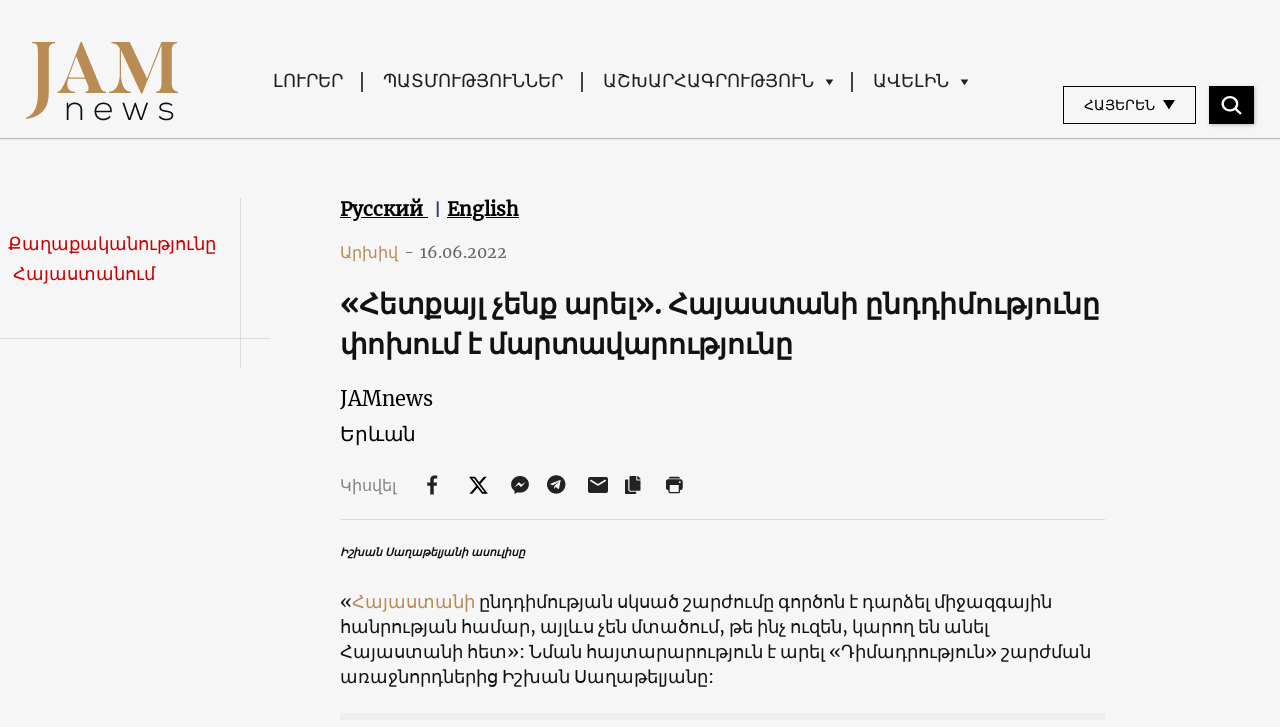

--- FILE ---
content_type: text/html; charset=UTF-8
request_url: https://jam-news.net/am/%D5%B0%D5%A5%D5%BF%D6%84%D5%A1%D5%B5%D5%AC-%D5%B9%D5%A5%D5%B6%D6%84-%D5%A1%D6%80%D5%A5%D5%AC-%D5%B0%D5%A1%D5%B5%D5%A1%D5%BD%D5%BF%D5%A1%D5%B6%D5%AB-%D5%A8%D5%B6%D5%A4%D5%A4%D5%AB%D5%B4/
body_size: 25243
content:
<!doctype html>
<html lang="hy-AM">
  <head>
  <meta charset="utf-8">
  <meta http-equiv="x-ua-compatible" content="ie=edge">
  <meta name="viewport" content="width=device-width, initial-scale=1, shrink-to-fit=no">
  <link rel="apple-touch-icon" sizes="180x180" href="https://jam-news.net/app/themes/jamnews/resources/assets/images/favicons/apple-touch-icon.png">
	<link rel="icon" type="image/png" sizes="32x32" href="https://jam-news.net/app/themes/jamnews/resources/assets/images/favicons/favicon-32x32.png">
	<link rel="icon" type="image/png" sizes="16x16" href="https://jam-news.net/app/themes/jamnews/resources/assets/images/favicons/favicon-16x16.png">
	<link rel="manifest" href="https://jam-news.net/app/themes/jamnews/resources/assets/images/favicons/site.webmanifest">
	<link rel="mask-icon" href="https://jam-news.net/app/themes/jamnews/resources/assets/images/favicons/safari-pinned-tab.svg" color="#5bbad5">
	<link rel="shortcut icon" href="https://jam-news.net/app/themes/jamnews/resources/assets/images/favicons/favicon.ico">
	<meta name="msapplication-TileColor" content="#da532c">
	<meta name="msapplication-config" content="https://jam-news.net/app/themes/jamnews/resources/assets/images/favicons/browserconfig.xml">
	<meta name="theme-color" content="#ffffff">
	<meta name="yandex-verification" content="122ed3bede0aafe1" />
	<meta name="facebook-domain-verification" content="o002ihughy9wi1hsfxpne12oock2kq" />
  <!-- Google tag (gtag.js) -->
  <script async src="https://www.googletagmanager.com/gtag/js?id=G-H74E88T03B"></script>
  <script>
    window.dataLayer = window.dataLayer || [];
    function gtag(){dataLayer.push(arguments);}
    gtag('js', new Date());

    gtag('config', 'G-H74E88T03B');
  </script>

	<script async src="https://cdn.onthe.io/io.js/9fNHE2pEUnUz"></script>
 	<meta name='robots' content='index, follow, max-image-preview:large, max-snippet:-1, max-video-preview:-1' />

	<!-- This site is optimized with the Yoast SEO plugin v24.1 - https://yoast.com/wordpress/plugins/seo/ -->
	<title>Իշխան Սաղաթելյանի ասուլիսը: Հայաստանի ընդդիմության JAMnews</title>
	<meta name="description" content="Իշխան Սաղաթելյանի ասուլիսը: Հայաստանի ընդդիմության սկսած շարժումը գործոն է դարձել միջազգային հանրության համար, այլևս չեն մտածում" />
	<link rel="canonical" href="https://jam-news.net/am/հետքայլ-չենք-արել-հայաստանի-ընդդիմ/" />
	<meta property="og:locale" content="en_US" />
	<meta property="og:type" content="article" />
	<meta property="og:title" content="«Հետքայլ չենք արել». Հայաստանի ընդդիմությունը փոխում է մարտավարությունը" />
	<meta property="og:description" content="Իշխան Սաղաթելյանի ասուլիսը: Հայաստանի ընդդիմության սկսած շարժումը գործոն է դարձել միջազգային հանրության համար, այլևս չեն մտածում" />
	<meta property="og:url" content="https://jam-news.net/am/հետքայլ-չենք-արել-հայաստանի-ընդդիմ/" />
	<meta property="og:site_name" content="Armenian Jamnews" />
	<meta property="article:publisher" content="https://www.facebook.com/JAMnewsInEnglish/" />
	<meta property="article:published_time" content="2022-06-16T12:57:08+00:00" />
	<meta property="article:modified_time" content="2022-06-16T21:05:45+00:00" />
	<meta property="og:image" content="https://jam-news.net/app/uploads/2022/06/fb47979f0664324b8a9601b287ca1587_XL-e1655381105196.jpg" />
	<meta property="og:image:width" content="1200" />
	<meta property="og:image:height" content="682" />
	<meta property="og:image:type" content="image/jpeg" />
	<meta name="author" content="annaka" />
	<meta name="twitter:card" content="summary_large_image" />
	<meta name="twitter:title" content="«Հետքայլ չենք արել». Հայաստանի ընդդիմությունը փոխում է մարտավարությունը" />
	<meta name="twitter:creator" content="@JAMnewsCaucasus" />
	<meta name="twitter:site" content="@JAMnewsCaucasus" />
	<meta name="twitter:label1" content="Written by" />
	<meta name="twitter:data1" content="annaka" />
	<script type="application/ld+json" class="yoast-schema-graph">{"@context":"https://schema.org","@graph":[{"@type":"Article","@id":"https://jam-news.net/am/%d5%b0%d5%a5%d5%bf%d6%84%d5%a1%d5%b5%d5%ac-%d5%b9%d5%a5%d5%b6%d6%84-%d5%a1%d6%80%d5%a5%d5%ac-%d5%b0%d5%a1%d5%b5%d5%a1%d5%bd%d5%bf%d5%a1%d5%b6%d5%ab-%d5%a8%d5%b6%d5%a4%d5%a4%d5%ab%d5%b4/#article","isPartOf":{"@id":"https://jam-news.net/am/%d5%b0%d5%a5%d5%bf%d6%84%d5%a1%d5%b5%d5%ac-%d5%b9%d5%a5%d5%b6%d6%84-%d5%a1%d6%80%d5%a5%d5%ac-%d5%b0%d5%a1%d5%b5%d5%a1%d5%bd%d5%bf%d5%a1%d5%b6%d5%ab-%d5%a8%d5%b6%d5%a4%d5%a4%d5%ab%d5%b4/"},"author":{"name":"annaka","@id":"https://jam-news.net/am/#/schema/person/93dcaec502d953a458c2885a1168255c"},"headline":"«Հետքայլ չենք արել». Հայաստանի ընդդիմությունը փոխում է մարտավարությունը","datePublished":"2022-06-16T12:57:08+00:00","dateModified":"2022-06-16T21:05:45+00:00","mainEntityOfPage":{"@id":"https://jam-news.net/am/%d5%b0%d5%a5%d5%bf%d6%84%d5%a1%d5%b5%d5%ac-%d5%b9%d5%a5%d5%b6%d6%84-%d5%a1%d6%80%d5%a5%d5%ac-%d5%b0%d5%a1%d5%b5%d5%a1%d5%bd%d5%bf%d5%a1%d5%b6%d5%ab-%d5%a8%d5%b6%d5%a4%d5%a4%d5%ab%d5%b4/"},"wordCount":18,"publisher":{"@id":"https://jam-news.net/am/#organization"},"image":{"@id":"https://jam-news.net/am/%d5%b0%d5%a5%d5%bf%d6%84%d5%a1%d5%b5%d5%ac-%d5%b9%d5%a5%d5%b6%d6%84-%d5%a1%d6%80%d5%a5%d5%ac-%d5%b0%d5%a1%d5%b5%d5%a1%d5%bd%d5%bf%d5%a1%d5%b6%d5%ab-%d5%a8%d5%b6%d5%a4%d5%a4%d5%ab%d5%b4/#primaryimage"},"thumbnailUrl":"https://jam-news.net/app/uploads/2022/06/fb47979f0664324b8a9601b287ca1587_XL-e1655381105196.jpg","keywords":["«Դիմադրություն» շարժում","Իշխան Սաղաթելյան","Լեռնային Ղարաբաղ","խորհրդարանական ընդդիմություն","Հայաստան խմբակցություն","Նիկոլ Փաշինյանի հրաժարական","նորություններ Հայաստան"],"articleSection":["Armenia","News","Politics"],"inLanguage":"hy-AM"},{"@type":"WebPage","@id":"https://jam-news.net/am/%d5%b0%d5%a5%d5%bf%d6%84%d5%a1%d5%b5%d5%ac-%d5%b9%d5%a5%d5%b6%d6%84-%d5%a1%d6%80%d5%a5%d5%ac-%d5%b0%d5%a1%d5%b5%d5%a1%d5%bd%d5%bf%d5%a1%d5%b6%d5%ab-%d5%a8%d5%b6%d5%a4%d5%a4%d5%ab%d5%b4/","url":"https://jam-news.net/am/%d5%b0%d5%a5%d5%bf%d6%84%d5%a1%d5%b5%d5%ac-%d5%b9%d5%a5%d5%b6%d6%84-%d5%a1%d6%80%d5%a5%d5%ac-%d5%b0%d5%a1%d5%b5%d5%a1%d5%bd%d5%bf%d5%a1%d5%b6%d5%ab-%d5%a8%d5%b6%d5%a4%d5%a4%d5%ab%d5%b4/","name":"Իշխան Սաղաթելյանի ասուլիսը: Հայաստանի ընդդիմության JAMnews","isPartOf":{"@id":"https://jam-news.net/am/#website"},"primaryImageOfPage":{"@id":"https://jam-news.net/am/%d5%b0%d5%a5%d5%bf%d6%84%d5%a1%d5%b5%d5%ac-%d5%b9%d5%a5%d5%b6%d6%84-%d5%a1%d6%80%d5%a5%d5%ac-%d5%b0%d5%a1%d5%b5%d5%a1%d5%bd%d5%bf%d5%a1%d5%b6%d5%ab-%d5%a8%d5%b6%d5%a4%d5%a4%d5%ab%d5%b4/#primaryimage"},"image":{"@id":"https://jam-news.net/am/%d5%b0%d5%a5%d5%bf%d6%84%d5%a1%d5%b5%d5%ac-%d5%b9%d5%a5%d5%b6%d6%84-%d5%a1%d6%80%d5%a5%d5%ac-%d5%b0%d5%a1%d5%b5%d5%a1%d5%bd%d5%bf%d5%a1%d5%b6%d5%ab-%d5%a8%d5%b6%d5%a4%d5%a4%d5%ab%d5%b4/#primaryimage"},"thumbnailUrl":"https://jam-news.net/app/uploads/2022/06/fb47979f0664324b8a9601b287ca1587_XL-e1655381105196.jpg","datePublished":"2022-06-16T12:57:08+00:00","dateModified":"2022-06-16T21:05:45+00:00","description":"Իշխան Սաղաթելյանի ասուլիսը: Հայաստանի ընդդիմության սկսած շարժումը գործոն է դարձել միջազգային հանրության համար, այլևս չեն մտածում","breadcrumb":{"@id":"https://jam-news.net/am/%d5%b0%d5%a5%d5%bf%d6%84%d5%a1%d5%b5%d5%ac-%d5%b9%d5%a5%d5%b6%d6%84-%d5%a1%d6%80%d5%a5%d5%ac-%d5%b0%d5%a1%d5%b5%d5%a1%d5%bd%d5%bf%d5%a1%d5%b6%d5%ab-%d5%a8%d5%b6%d5%a4%d5%a4%d5%ab%d5%b4/#breadcrumb"},"inLanguage":"hy-AM","potentialAction":[{"@type":"ReadAction","target":["https://jam-news.net/am/%d5%b0%d5%a5%d5%bf%d6%84%d5%a1%d5%b5%d5%ac-%d5%b9%d5%a5%d5%b6%d6%84-%d5%a1%d6%80%d5%a5%d5%ac-%d5%b0%d5%a1%d5%b5%d5%a1%d5%bd%d5%bf%d5%a1%d5%b6%d5%ab-%d5%a8%d5%b6%d5%a4%d5%a4%d5%ab%d5%b4/"]}]},{"@type":"ImageObject","inLanguage":"hy-AM","@id":"https://jam-news.net/am/%d5%b0%d5%a5%d5%bf%d6%84%d5%a1%d5%b5%d5%ac-%d5%b9%d5%a5%d5%b6%d6%84-%d5%a1%d6%80%d5%a5%d5%ac-%d5%b0%d5%a1%d5%b5%d5%a1%d5%bd%d5%bf%d5%a1%d5%b6%d5%ab-%d5%a8%d5%b6%d5%a4%d5%a4%d5%ab%d5%b4/#primaryimage","url":"https://jam-news.net/app/uploads/2022/06/fb47979f0664324b8a9601b287ca1587_XL-e1655381105196.jpg","contentUrl":"https://jam-news.net/app/uploads/2022/06/fb47979f0664324b8a9601b287ca1587_XL-e1655381105196.jpg","width":1200,"height":682,"caption":"Ընդդիմադիր պատգամավորները հեռացվեցին պաշտոնից"},{"@type":"BreadcrumbList","@id":"https://jam-news.net/am/%d5%b0%d5%a5%d5%bf%d6%84%d5%a1%d5%b5%d5%ac-%d5%b9%d5%a5%d5%b6%d6%84-%d5%a1%d6%80%d5%a5%d5%ac-%d5%b0%d5%a1%d5%b5%d5%a1%d5%bd%d5%bf%d5%a1%d5%b6%d5%ab-%d5%a8%d5%b6%d5%a4%d5%a4%d5%ab%d5%b4/#breadcrumb","itemListElement":[{"@type":"ListItem","position":1,"name":"Home","item":"https://jam-news.net/am/"},{"@type":"ListItem","position":2,"name":"«Հետքայլ չենք արել». Հայաստանի ընդդիմությունը փոխում է մարտավարությունը"}]},{"@type":"WebSite","@id":"https://jam-news.net/am/#website","url":"https://jam-news.net/am/","name":"Armenian Jamnews","description":"Caucasus News, Politics and Society","publisher":{"@id":"https://jam-news.net/am/#organization"},"potentialAction":[{"@type":"SearchAction","target":{"@type":"EntryPoint","urlTemplate":"https://jam-news.net/am/?s={search_term_string}"},"query-input":{"@type":"PropertyValueSpecification","valueRequired":true,"valueName":"search_term_string"}}],"inLanguage":"hy-AM"},{"@type":"Organization","@id":"https://jam-news.net/am/#organization","name":"JAMnews","url":"https://jam-news.net/am/","logo":{"@type":"ImageObject","inLanguage":"hy-AM","@id":"https://jam-news.net/am/#/schema/logo/image/","url":"https://jam-news.net/app/uploads/2020/05/JAM_w.jpg","contentUrl":"https://jam-news.net/app/uploads/2020/05/JAM_w.jpg","width":960,"height":960,"caption":"JAMnews"},"image":{"@id":"https://jam-news.net/am/#/schema/logo/image/"},"sameAs":["https://www.facebook.com/JAMnewsInEnglish/","https://x.com/JAMnewsCaucasus","https://www.instagram.com/jam_news/","https://www.youtube.com/channel/UCXQbUCme2pykuZYXWHx4VPg"]},{"@type":"Person","@id":"https://jam-news.net/am/#/schema/person/93dcaec502d953a458c2885a1168255c","name":"annaka","image":{"@type":"ImageObject","inLanguage":"hy-AM","@id":"https://jam-news.net/am/#/schema/person/image/","url":"https://secure.gravatar.com/avatar/9ad66b4f4257a90929bfd0c81e8ba965?s=96&d=mm&r=g","contentUrl":"https://secure.gravatar.com/avatar/9ad66b4f4257a90929bfd0c81e8ba965?s=96&d=mm&r=g","caption":"annaka"},"url":"https://jam-news.net/am/author/annaka/"}]}</script>
	<!-- / Yoast SEO plugin. -->


<link rel='dns-prefetch' href='//code.jquery.com' />
<script type="text/javascript">
/* <![CDATA[ */
window._wpemojiSettings = {"baseUrl":"https:\/\/s.w.org\/images\/core\/emoji\/15.0.3\/72x72\/","ext":".png","svgUrl":"https:\/\/s.w.org\/images\/core\/emoji\/15.0.3\/svg\/","svgExt":".svg","source":{"concatemoji":"https:\/\/jam-news.net\/am\/wp-includes\/js\/wp-emoji-release.min.js?ver=6.7"}};
/*! This file is auto-generated */
!function(i,n){var o,s,e;function c(e){try{var t={supportTests:e,timestamp:(new Date).valueOf()};sessionStorage.setItem(o,JSON.stringify(t))}catch(e){}}function p(e,t,n){e.clearRect(0,0,e.canvas.width,e.canvas.height),e.fillText(t,0,0);var t=new Uint32Array(e.getImageData(0,0,e.canvas.width,e.canvas.height).data),r=(e.clearRect(0,0,e.canvas.width,e.canvas.height),e.fillText(n,0,0),new Uint32Array(e.getImageData(0,0,e.canvas.width,e.canvas.height).data));return t.every(function(e,t){return e===r[t]})}function u(e,t,n){switch(t){case"flag":return n(e,"\ud83c\udff3\ufe0f\u200d\u26a7\ufe0f","\ud83c\udff3\ufe0f\u200b\u26a7\ufe0f")?!1:!n(e,"\ud83c\uddfa\ud83c\uddf3","\ud83c\uddfa\u200b\ud83c\uddf3")&&!n(e,"\ud83c\udff4\udb40\udc67\udb40\udc62\udb40\udc65\udb40\udc6e\udb40\udc67\udb40\udc7f","\ud83c\udff4\u200b\udb40\udc67\u200b\udb40\udc62\u200b\udb40\udc65\u200b\udb40\udc6e\u200b\udb40\udc67\u200b\udb40\udc7f");case"emoji":return!n(e,"\ud83d\udc26\u200d\u2b1b","\ud83d\udc26\u200b\u2b1b")}return!1}function f(e,t,n){var r="undefined"!=typeof WorkerGlobalScope&&self instanceof WorkerGlobalScope?new OffscreenCanvas(300,150):i.createElement("canvas"),a=r.getContext("2d",{willReadFrequently:!0}),o=(a.textBaseline="top",a.font="600 32px Arial",{});return e.forEach(function(e){o[e]=t(a,e,n)}),o}function t(e){var t=i.createElement("script");t.src=e,t.defer=!0,i.head.appendChild(t)}"undefined"!=typeof Promise&&(o="wpEmojiSettingsSupports",s=["flag","emoji"],n.supports={everything:!0,everythingExceptFlag:!0},e=new Promise(function(e){i.addEventListener("DOMContentLoaded",e,{once:!0})}),new Promise(function(t){var n=function(){try{var e=JSON.parse(sessionStorage.getItem(o));if("object"==typeof e&&"number"==typeof e.timestamp&&(new Date).valueOf()<e.timestamp+604800&&"object"==typeof e.supportTests)return e.supportTests}catch(e){}return null}();if(!n){if("undefined"!=typeof Worker&&"undefined"!=typeof OffscreenCanvas&&"undefined"!=typeof URL&&URL.createObjectURL&&"undefined"!=typeof Blob)try{var e="postMessage("+f.toString()+"("+[JSON.stringify(s),u.toString(),p.toString()].join(",")+"));",r=new Blob([e],{type:"text/javascript"}),a=new Worker(URL.createObjectURL(r),{name:"wpTestEmojiSupports"});return void(a.onmessage=function(e){c(n=e.data),a.terminate(),t(n)})}catch(e){}c(n=f(s,u,p))}t(n)}).then(function(e){for(var t in e)n.supports[t]=e[t],n.supports.everything=n.supports.everything&&n.supports[t],"flag"!==t&&(n.supports.everythingExceptFlag=n.supports.everythingExceptFlag&&n.supports[t]);n.supports.everythingExceptFlag=n.supports.everythingExceptFlag&&!n.supports.flag,n.DOMReady=!1,n.readyCallback=function(){n.DOMReady=!0}}).then(function(){return e}).then(function(){var e;n.supports.everything||(n.readyCallback(),(e=n.source||{}).concatemoji?t(e.concatemoji):e.wpemoji&&e.twemoji&&(t(e.twemoji),t(e.wpemoji)))}))}((window,document),window._wpemojiSettings);
/* ]]> */
</script>
<link rel='stylesheet' id='advanced-rich-text-tools-css' href='https://jam-news.net/app/plugins/advanced-rich-text-tools/index.css?ver=1730717359' type='text/css' media='all' />
<style id='wp-emoji-styles-inline-css' type='text/css'>

	img.wp-smiley, img.emoji {
		display: inline !important;
		border: none !important;
		box-shadow: none !important;
		height: 1em !important;
		width: 1em !important;
		margin: 0 0.07em !important;
		vertical-align: -0.1em !important;
		background: none !important;
		padding: 0 !important;
	}
</style>
<link rel='stylesheet' id='wp-block-library-css' href='https://jam-news.net/am/wp-includes/css/dist/block-library/style.min.css?ver=6.7' type='text/css' media='all' />
<style id='classic-theme-styles-inline-css' type='text/css'>
/*! This file is auto-generated */
.wp-block-button__link{color:#fff;background-color:#32373c;border-radius:9999px;box-shadow:none;text-decoration:none;padding:calc(.667em + 2px) calc(1.333em + 2px);font-size:1.125em}.wp-block-file__button{background:#32373c;color:#fff;text-decoration:none}
</style>
<style id='global-styles-inline-css' type='text/css'>
:root{--wp--preset--aspect-ratio--square: 1;--wp--preset--aspect-ratio--4-3: 4/3;--wp--preset--aspect-ratio--3-4: 3/4;--wp--preset--aspect-ratio--3-2: 3/2;--wp--preset--aspect-ratio--2-3: 2/3;--wp--preset--aspect-ratio--16-9: 16/9;--wp--preset--aspect-ratio--9-16: 9/16;--wp--preset--color--black: #000000;--wp--preset--color--cyan-bluish-gray: #abb8c3;--wp--preset--color--white: #ffffff;--wp--preset--color--pale-pink: #f78da7;--wp--preset--color--vivid-red: #cf2e2e;--wp--preset--color--luminous-vivid-orange: #ff6900;--wp--preset--color--luminous-vivid-amber: #fcb900;--wp--preset--color--light-green-cyan: #7bdcb5;--wp--preset--color--vivid-green-cyan: #00d084;--wp--preset--color--pale-cyan-blue: #8ed1fc;--wp--preset--color--vivid-cyan-blue: #0693e3;--wp--preset--color--vivid-purple: #9b51e0;--wp--preset--gradient--vivid-cyan-blue-to-vivid-purple: linear-gradient(135deg,rgba(6,147,227,1) 0%,rgb(155,81,224) 100%);--wp--preset--gradient--light-green-cyan-to-vivid-green-cyan: linear-gradient(135deg,rgb(122,220,180) 0%,rgb(0,208,130) 100%);--wp--preset--gradient--luminous-vivid-amber-to-luminous-vivid-orange: linear-gradient(135deg,rgba(252,185,0,1) 0%,rgba(255,105,0,1) 100%);--wp--preset--gradient--luminous-vivid-orange-to-vivid-red: linear-gradient(135deg,rgba(255,105,0,1) 0%,rgb(207,46,46) 100%);--wp--preset--gradient--very-light-gray-to-cyan-bluish-gray: linear-gradient(135deg,rgb(238,238,238) 0%,rgb(169,184,195) 100%);--wp--preset--gradient--cool-to-warm-spectrum: linear-gradient(135deg,rgb(74,234,220) 0%,rgb(151,120,209) 20%,rgb(207,42,186) 40%,rgb(238,44,130) 60%,rgb(251,105,98) 80%,rgb(254,248,76) 100%);--wp--preset--gradient--blush-light-purple: linear-gradient(135deg,rgb(255,206,236) 0%,rgb(152,150,240) 100%);--wp--preset--gradient--blush-bordeaux: linear-gradient(135deg,rgb(254,205,165) 0%,rgb(254,45,45) 50%,rgb(107,0,62) 100%);--wp--preset--gradient--luminous-dusk: linear-gradient(135deg,rgb(255,203,112) 0%,rgb(199,81,192) 50%,rgb(65,88,208) 100%);--wp--preset--gradient--pale-ocean: linear-gradient(135deg,rgb(255,245,203) 0%,rgb(182,227,212) 50%,rgb(51,167,181) 100%);--wp--preset--gradient--electric-grass: linear-gradient(135deg,rgb(202,248,128) 0%,rgb(113,206,126) 100%);--wp--preset--gradient--midnight: linear-gradient(135deg,rgb(2,3,129) 0%,rgb(40,116,252) 100%);--wp--preset--font-size--small: 13px;--wp--preset--font-size--medium: 20px;--wp--preset--font-size--large: 36px;--wp--preset--font-size--x-large: 42px;--wp--preset--spacing--20: 0.44rem;--wp--preset--spacing--30: 0.67rem;--wp--preset--spacing--40: 1rem;--wp--preset--spacing--50: 1.5rem;--wp--preset--spacing--60: 2.25rem;--wp--preset--spacing--70: 3.38rem;--wp--preset--spacing--80: 5.06rem;--wp--preset--shadow--natural: 6px 6px 9px rgba(0, 0, 0, 0.2);--wp--preset--shadow--deep: 12px 12px 50px rgba(0, 0, 0, 0.4);--wp--preset--shadow--sharp: 6px 6px 0px rgba(0, 0, 0, 0.2);--wp--preset--shadow--outlined: 6px 6px 0px -3px rgba(255, 255, 255, 1), 6px 6px rgba(0, 0, 0, 1);--wp--preset--shadow--crisp: 6px 6px 0px rgba(0, 0, 0, 1);}:where(.is-layout-flex){gap: 0.5em;}:where(.is-layout-grid){gap: 0.5em;}body .is-layout-flex{display: flex;}.is-layout-flex{flex-wrap: wrap;align-items: center;}.is-layout-flex > :is(*, div){margin: 0;}body .is-layout-grid{display: grid;}.is-layout-grid > :is(*, div){margin: 0;}:where(.wp-block-columns.is-layout-flex){gap: 2em;}:where(.wp-block-columns.is-layout-grid){gap: 2em;}:where(.wp-block-post-template.is-layout-flex){gap: 1.25em;}:where(.wp-block-post-template.is-layout-grid){gap: 1.25em;}.has-black-color{color: var(--wp--preset--color--black) !important;}.has-cyan-bluish-gray-color{color: var(--wp--preset--color--cyan-bluish-gray) !important;}.has-white-color{color: var(--wp--preset--color--white) !important;}.has-pale-pink-color{color: var(--wp--preset--color--pale-pink) !important;}.has-vivid-red-color{color: var(--wp--preset--color--vivid-red) !important;}.has-luminous-vivid-orange-color{color: var(--wp--preset--color--luminous-vivid-orange) !important;}.has-luminous-vivid-amber-color{color: var(--wp--preset--color--luminous-vivid-amber) !important;}.has-light-green-cyan-color{color: var(--wp--preset--color--light-green-cyan) !important;}.has-vivid-green-cyan-color{color: var(--wp--preset--color--vivid-green-cyan) !important;}.has-pale-cyan-blue-color{color: var(--wp--preset--color--pale-cyan-blue) !important;}.has-vivid-cyan-blue-color{color: var(--wp--preset--color--vivid-cyan-blue) !important;}.has-vivid-purple-color{color: var(--wp--preset--color--vivid-purple) !important;}.has-black-background-color{background-color: var(--wp--preset--color--black) !important;}.has-cyan-bluish-gray-background-color{background-color: var(--wp--preset--color--cyan-bluish-gray) !important;}.has-white-background-color{background-color: var(--wp--preset--color--white) !important;}.has-pale-pink-background-color{background-color: var(--wp--preset--color--pale-pink) !important;}.has-vivid-red-background-color{background-color: var(--wp--preset--color--vivid-red) !important;}.has-luminous-vivid-orange-background-color{background-color: var(--wp--preset--color--luminous-vivid-orange) !important;}.has-luminous-vivid-amber-background-color{background-color: var(--wp--preset--color--luminous-vivid-amber) !important;}.has-light-green-cyan-background-color{background-color: var(--wp--preset--color--light-green-cyan) !important;}.has-vivid-green-cyan-background-color{background-color: var(--wp--preset--color--vivid-green-cyan) !important;}.has-pale-cyan-blue-background-color{background-color: var(--wp--preset--color--pale-cyan-blue) !important;}.has-vivid-cyan-blue-background-color{background-color: var(--wp--preset--color--vivid-cyan-blue) !important;}.has-vivid-purple-background-color{background-color: var(--wp--preset--color--vivid-purple) !important;}.has-black-border-color{border-color: var(--wp--preset--color--black) !important;}.has-cyan-bluish-gray-border-color{border-color: var(--wp--preset--color--cyan-bluish-gray) !important;}.has-white-border-color{border-color: var(--wp--preset--color--white) !important;}.has-pale-pink-border-color{border-color: var(--wp--preset--color--pale-pink) !important;}.has-vivid-red-border-color{border-color: var(--wp--preset--color--vivid-red) !important;}.has-luminous-vivid-orange-border-color{border-color: var(--wp--preset--color--luminous-vivid-orange) !important;}.has-luminous-vivid-amber-border-color{border-color: var(--wp--preset--color--luminous-vivid-amber) !important;}.has-light-green-cyan-border-color{border-color: var(--wp--preset--color--light-green-cyan) !important;}.has-vivid-green-cyan-border-color{border-color: var(--wp--preset--color--vivid-green-cyan) !important;}.has-pale-cyan-blue-border-color{border-color: var(--wp--preset--color--pale-cyan-blue) !important;}.has-vivid-cyan-blue-border-color{border-color: var(--wp--preset--color--vivid-cyan-blue) !important;}.has-vivid-purple-border-color{border-color: var(--wp--preset--color--vivid-purple) !important;}.has-vivid-cyan-blue-to-vivid-purple-gradient-background{background: var(--wp--preset--gradient--vivid-cyan-blue-to-vivid-purple) !important;}.has-light-green-cyan-to-vivid-green-cyan-gradient-background{background: var(--wp--preset--gradient--light-green-cyan-to-vivid-green-cyan) !important;}.has-luminous-vivid-amber-to-luminous-vivid-orange-gradient-background{background: var(--wp--preset--gradient--luminous-vivid-amber-to-luminous-vivid-orange) !important;}.has-luminous-vivid-orange-to-vivid-red-gradient-background{background: var(--wp--preset--gradient--luminous-vivid-orange-to-vivid-red) !important;}.has-very-light-gray-to-cyan-bluish-gray-gradient-background{background: var(--wp--preset--gradient--very-light-gray-to-cyan-bluish-gray) !important;}.has-cool-to-warm-spectrum-gradient-background{background: var(--wp--preset--gradient--cool-to-warm-spectrum) !important;}.has-blush-light-purple-gradient-background{background: var(--wp--preset--gradient--blush-light-purple) !important;}.has-blush-bordeaux-gradient-background{background: var(--wp--preset--gradient--blush-bordeaux) !important;}.has-luminous-dusk-gradient-background{background: var(--wp--preset--gradient--luminous-dusk) !important;}.has-pale-ocean-gradient-background{background: var(--wp--preset--gradient--pale-ocean) !important;}.has-electric-grass-gradient-background{background: var(--wp--preset--gradient--electric-grass) !important;}.has-midnight-gradient-background{background: var(--wp--preset--gradient--midnight) !important;}.has-small-font-size{font-size: var(--wp--preset--font-size--small) !important;}.has-medium-font-size{font-size: var(--wp--preset--font-size--medium) !important;}.has-large-font-size{font-size: var(--wp--preset--font-size--large) !important;}.has-x-large-font-size{font-size: var(--wp--preset--font-size--x-large) !important;}
:where(.wp-block-post-template.is-layout-flex){gap: 1.25em;}:where(.wp-block-post-template.is-layout-grid){gap: 1.25em;}
:where(.wp-block-columns.is-layout-flex){gap: 2em;}:where(.wp-block-columns.is-layout-grid){gap: 2em;}
:root :where(.wp-block-pullquote){font-size: 1.5em;line-height: 1.6;}
</style>
<link rel='stylesheet' id='contact-form-7-css' href='https://jam-news.net/app/plugins/contact-form-7/includes/css/styles.css?ver=5.9.8' type='text/css' media='all' />
<style id='contact-form-7-inline-css' type='text/css'>
.wpcf7 .wpcf7-recaptcha iframe {margin-bottom: 0;}.wpcf7 .wpcf7-recaptcha[data-align="center"] > div {margin: 0 auto;}.wpcf7 .wpcf7-recaptcha[data-align="right"] > div {margin: 0 0 0 auto;}
</style>
<link rel='stylesheet' id='dashicons-css' href='https://jam-news.net/am/wp-includes/css/dashicons.min.css?ver=6.7' type='text/css' media='all' />
<link rel='stylesheet' id='post-views-counter-frontend-css' href='https://jam-news.net/app/plugins/post-views-counter/css/frontend.min.css?ver=1.4.7' type='text/css' media='all' />
<link rel='stylesheet' id='animate-css' href='https://jam-news.net/app/plugins/wp-quiz/assets/frontend/css/animate.css?ver=3.6.0' type='text/css' media='all' />
<link rel='stylesheet' id='wp-quiz-css' href='https://jam-news.net/app/plugins/wp-quiz/assets/frontend/css/wp-quiz.css?ver=2.0.10' type='text/css' media='all' />
<link rel='stylesheet' id='wi-popup-css' href='https://jam-news.net/app/plugins/wi-donation/includes/components/popup/css/popup.css?ver=1.3' type='text/css' media='all' />
<link rel='stylesheet' id='ms-main-css' href='https://jam-news.net/app/plugins/masterslider/public/assets/css/masterslider.main.css?ver=3.6.1' type='text/css' media='all' />
<link rel='stylesheet' id='ms-custom-css' href='https://jam-news.net/app/uploads/masterslider/custom.css?ver=47.7' type='text/css' media='all' />
<link rel='stylesheet' id='sage/main.css-css' href='https://jam-news.net/app/themes/jamnews/dist/styles/main_f94a9fcd.css' type='text/css' media='all' />
<!--n2css--><script type="text/javascript" id="post-views-counter-frontend-js-before">
/* <![CDATA[ */
var pvcArgsFrontend = {"mode":"rest_api","postID":93087,"requestURL":"https:\/\/jam-news.net\/am\/wp-json\/post-views-counter\/view-post\/93087","nonce":"0a6b30ae42","dataStorage":"cookies","multisite":4,"path":"\/","domain":"jam-news.net"};
/* ]]> */
</script>
<script type="text/javascript" src="https://jam-news.net/app/plugins/post-views-counter/js/frontend.min.js?ver=1.4.7" id="post-views-counter-frontend-js"></script>
<script type="text/javascript" src="https://code.jquery.com/jquery-3.4.1.min.js?ver=6.7" id="jquery-js"></script>
<script type="text/javascript" src="https://code.jquery.com/jquery-migrate-1.4.1.min.js?ver=6.7" id="jquery_migrate-js"></script>
<link rel="https://api.w.org/" href="https://jam-news.net/am/wp-json/" /><link rel="alternate" title="JSON" type="application/json" href="https://jam-news.net/am/wp-json/wp/v2/posts/93087" /><link rel="EditURI" type="application/rsd+xml" title="RSD" href="https://jam-news.net/am/xmlrpc.php?rsd" />
<meta name="generator" content="WordPress 6.7" />
<link rel='shortlink' href='https://jam-news.net/am/?p=93087' />
<link rel="alternate" title="oEmbed (JSON)" type="application/json+oembed" href="https://jam-news.net/am/wp-json/oembed/1.0/embed?url=https%3A%2F%2Fjam-news.net%2Fam%2F%25d5%25b0%25d5%25a5%25d5%25bf%25d6%2584%25d5%25a1%25d5%25b5%25d5%25ac-%25d5%25b9%25d5%25a5%25d5%25b6%25d6%2584-%25d5%25a1%25d6%2580%25d5%25a5%25d5%25ac-%25d5%25b0%25d5%25a1%25d5%25b5%25d5%25a1%25d5%25bd%25d5%25bf%25d5%25a1%25d5%25b6%25d5%25ab-%25d5%25a8%25d5%25b6%25d5%25a4%25d5%25a4%25d5%25ab%25d5%25b4%2F" />
<link rel="alternate" title="oEmbed (XML)" type="text/xml+oembed" href="https://jam-news.net/am/wp-json/oembed/1.0/embed?url=https%3A%2F%2Fjam-news.net%2Fam%2F%25d5%25b0%25d5%25a5%25d5%25bf%25d6%2584%25d5%25a1%25d5%25b5%25d5%25ac-%25d5%25b9%25d5%25a5%25d5%25b6%25d6%2584-%25d5%25a1%25d6%2580%25d5%25a5%25d5%25ac-%25d5%25b0%25d5%25a1%25d5%25b5%25d5%25a1%25d5%25bd%25d5%25bf%25d5%25a1%25d5%25b6%25d5%25ab-%25d5%25a8%25d5%25b6%25d5%25a4%25d5%25a4%25d5%25ab%25d5%25b4%2F&#038;format=xml" />
<script>var ms_grabbing_curosr='https://jam-news.net/app/plugins/masterslider/public/assets/css/common/grabbing.cur',ms_grab_curosr='https://jam-news.net/app/plugins/masterslider/public/assets/css/common/grab.cur';</script>
<meta name="generator" content="MasterSlider 3.6.1 - Responsive Touch Image Slider" />
 	<script>
	let decoded_title = "\u00ab\u0540\u0565\u057f\u0584\u0561\u0575\u056c \u0579\u0565\u0576\u0584 \u0561\u0580\u0565\u056c\u00bb. \u0540\u0561\u0575\u0561\u057d\u057f\u0561\u0576\u056b \u0568\u0576\u0564\u0564\u056b\u0574\u0578\u0582\u0569\u0575\u0578\u0582\u0576\u0568 \u0583\u0578\u056d\u0578\u0582\u0574 \u0567 \u0574\u0561\u0580\u057f\u0561\u057e\u0561\u0580\u0578\u0582\u0569\u0575\u0578\u0582\u0576\u0568";
	let decoded_locale = "hy";
	let decoded_author = "";
	let decoded_post_type = "post";
	let decoded_post_date = "2022-06-16 16:57:08";
	let decoded_post_category = ["Armenia","News","Politics"];
	let ioUrl = "https:\/\/jam-news.net\/am\/%d5%b0%d5%a5%d5%bf%d6%84%d5%a1%d5%b5%d5%ac-%d5%b9%d5%a5%d5%b6%d6%84-%d5%a1%d6%80%d5%a5%d5%ac-%d5%b0%d5%a1%d5%b5%d5%a1%d5%bd%d5%bf%d5%a1%d5%b6%d5%ab-%d5%a8%d5%b6%d5%a4%d5%a4%d5%ab%d5%b4\/";
	let post_word_count = 783


	window._io_config = window._io_config || {};
	window._io_config["0.2.0"] = window._io_config["0.2.0"] || [];
	window._io_config["0.2.0"].push({
	    page_url: window.location.href,
	    page_url_canonical: ioUrl,
	    page_title: decoded_title,
	    page_type: "article",
	    page_language: decoded_locale,
	    language_type: decoded_locale,
	    article_authors: decoded_author,
	    article_categories: decoded_post_category,
	    article_type: decoded_post_type,
	    article_word_count: post_word_count,
	    article_publication_date: decoded_post_date
	});

	</script>


 

<script>
!function(f,b,e,v,n,t,s)
{if(f.fbq)return;n=f.fbq=function(){n.callMethod?
n.callMethod.apply(n,arguments):n.queue.push(arguments)};
if(!f._fbq)f._fbq=n;n.push=n;n.loaded=!0;n.version='2.0';
n.queue=[];t=b.createElement(e);t.async=!0;
t.src=v;s=b.getElementsByTagName(e)[0];
s.parentNode.insertBefore(t,s)}(window, document,'script',
'https://connect.facebook.net/en_US/fbevents.js');
fbq('init', '930654250817957');
fbq('track', 'PageView');
</script>
<noscript><img height="1" width="1" style="display:none"
src="https://www.facebook.com/tr?id=930654250817957&ev=PageView&noscript=1"
/></noscript>


</head>
  <body class="post-template-default single single-post postid-93087 single-format-standard _masterslider _msp_version_3.6.1 %d5%b0%d5%a5%d5%bf%d6%84%d5%a1%d5%b5%d5%ac-%d5%b9%d5%a5%d5%b6%d6%84-%d5%a1%d6%80%d5%a5%d5%ac-%d5%b0%d5%a1%d5%b5%d5%a1%d5%bd%d5%bf%d5%a1%d5%b6%d5%ab-%d5%a8%d5%b6%d5%a4%d5%a4%d5%ab%d5%b4 app-data index-data singular-data single-data single-post-data single-post-%d5%b0%d5%a5%d5%bf%d6%84%d5%a1%d5%b5%d5%ac-%d5%b9%d5%a5%d5%b6%d6%84-%d5%a1%d6%80%d5%a5%d5%ac-%d5%b0%d5%a1%d5%b5%d5%a1%d5%bd%d5%bf%d5%a1%d5%b6%d5%ab-%d5%a8%d5%b6%d5%a4%d5%a4%d5%ab%d5%b4-data single-post-հետքայլ-չենք-արել-հայաստանի-ընդդիմ-data">
        <script type="text/javascript">
      var assetsURL = 'https://jam-news.net/am';
    </script>
    <header class="header wi-full-width uk-position-relative p-t-xl-30 p-t-md-24 p-t-sm-16 p-t-xs-8 p-b-md-0 p-b-xs-8">
  <div class="wi-container uk-flex uk-flex-between uk-flex-middle">
    <a href="https://jam-news.net/am" class="jamnews-logo">
  <img src="https://jam-news.net/app/themes/jamnews/resources/assets/images/logo.svg" alt="Jamnews Logo" uk-img>
</a>
    <nav class="uk-flex uk-visible@m"  uk-navbar>
    <ul class="uk-navbar-nav">

    
              <a class="wi-oswald lh-xl-50 lh-lg-48 lh-md-44 lh-sm-44 list-item-color header-links uk-flex arrow-down  " href="https://jam-news.net/am/category/%d5%ac%d5%b8%d6%82%d6%80%d5%a5%d6%80/" target="" >
     
        ԼՈՒՐԵՐ
      </a>
          
              <a class="wi-oswald lh-xl-50 lh-lg-48 lh-md-44 lh-sm-44 list-item-color header-links uk-flex arrow-down  " href="https://jam-news.net/am/category/%d5%ba%d5%a1%d5%bf%d5%b4%d5%b8%d6%82%d5%a9%d5%b5%d5%b8%d6%82%d5%b6%d5%b6%d5%a5%d6%80/" target="" >
     
        ՊԱՏՄՈՒԹՅՈՒՆՆԵՐ
      </a>
          
      
        <li class="uk-position-relative header-links">
  <a class="arrow-down wi-oswald lh-xl-50 lh-lg-48 lh-md-44 lh-sm-44 list-item-color uk-flex  " href="" target="">
    ԱՇԽԱՐՀԱԳՐՈՒԹՅՈՒՆ
    <img src="https://jam-news.net/app/themes/jamnews/dist/images/icons-arrow-down_d515b172.svg" alt="icon" uk-svg>
  </a>
  <div class="uk-navbar-dropdown header-dropdown light-gray-background" uk-dropdown="pos: bottom-left;mode: hover">
  <ul class="uk-position-relative uk-nav uk-navbar-dropdown-nav">
    <img src="https://jam-news.net/app/themes/jamnews/resources/assets/images/dropdown-icon.svg" alt="" class="uk-position-absolute header-dropdown__icon" uk-img/>
          <li>
        <a class=" wi-oswald-light fs-xs-18 lh-xs-30 p-h-xs-15 light-gray-color" href="https://jam-news.net/am/category/%d5%a1%d5%b7%d5%ad%d5%a1%d6%80%d5%b0%d5%a1%d5%a3%d6%80%d5%b8%d6%82%d5%a9%d5%b5%d5%b8%d6%82%d5%b6/%d5%b0%d5%a1%d5%b5%d5%a1%d5%bd%d5%bf%d5%a1%d5%b6/" target="" >
     
        Հայաստան
      </a>
      </li>
          <li>
        <a class=" wi-oswald-light fs-xs-18 lh-xs-30 p-h-xs-15 light-gray-color" href="https://jam-news.net/am/category/%d5%a1%d5%b7%d5%ad%d5%a1%d6%80%d5%b0%d5%a1%d5%a3%d6%80%d5%b8%d6%82%d5%a9%d5%b5%d5%b8%d6%82%d5%b6/%d5%a1%d5%a2%d5%ad%d5%a1%d5%a6%d5%ab%d5%a1/" target="" >
     
        Աբխազիա
      </a>
      </li>
          <li>
        <a class=" wi-oswald-light fs-xs-18 lh-xs-30 p-h-xs-15 light-gray-color" href="https://jam-news.net/am/category/%d5%a1%d5%b7%d5%ad%d5%a1%d6%80%d5%b0%d5%a1%d5%a3%d6%80%d5%b8%d6%82%d5%a9%d5%b5%d5%b8%d6%82%d5%b6/%d5%a1%d5%a4%d6%80%d5%a2%d5%a5%d5%bb%d5%a1%d5%b6/" target="" >
     
        Ադրբեջան
      </a>
      </li>
          <li>
        <a class=" wi-oswald-light fs-xs-18 lh-xs-30 p-h-xs-15 light-gray-color" href="https://jam-news.net/am/category/%d5%a1%d5%b7%d5%ad%d5%a1%d6%80%d5%b0%d5%a1%d5%a3%d6%80%d5%b8%d6%82%d5%a9%d5%b5%d5%b8%d6%82%d5%b6/%d5%be%d6%80%d5%a1%d5%bd%d5%bf%d5%a1%d5%b6/" target="" >
     
        Վրաստան
      </a>
      </li>
          <li>
        <a class=" wi-oswald-light fs-xs-18 lh-xs-30 p-h-xs-15 light-gray-color" href="https://jam-news.net/am/category/%d5%a1%d5%b7%d5%ad%d5%a1%d6%80%d5%b0%d5%a1%d5%a3%d6%80%d5%b8%d6%82%d5%a9%d5%b5%d5%b8%d6%82%d5%b6/%d5%b2%d5%a1%d6%80%d5%a1%d5%a2%d5%a1%d5%b2/" target="" >
     
        Ղարաբաղ
      </a>
      </li>
          <li>
        <a class=" wi-oswald-light fs-xs-18 lh-xs-30 p-h-xs-15 light-gray-color" href="https://jam-news.net/am/category/%d5%a1%d5%b7%d5%ad%d5%a1%d6%80%d5%b0%d5%a1%d5%a3%d6%80%d5%b8%d6%82%d5%a9%d5%b5%d5%b8%d6%82%d5%b6/%d5%bc%d5%b8%d6%82%d5%bd%d5%a1%d5%bd%d5%bf%d5%a1%d5%b6/" target="" >
     
        Ռուսաստան
      </a>
      </li>
          <li>
        <a class=" wi-oswald-light fs-xs-18 lh-xs-30 p-h-xs-15 light-gray-color" href="https://jam-news.net/am/topic/%D5%B8ւկրաինա/" target="" >
     
        Ուկրաինա
      </a>
      </li>
          <li>
        <a class=" wi-oswald-light fs-xs-18 lh-xs-30 p-h-xs-15 light-gray-color" href="https://jam-news.net/am/category/%d5%a1%d5%b7%d5%ad%d5%a1%d6%80%d5%b0%d5%a1%d5%a3%d6%80%d5%b8%d6%82%d5%a9%d5%b5%d5%b8%d6%82%d5%b6/%d5%a9%d5%b8%d6%82%d6%80%d6%84%d5%ab%d5%a1/" target="" >
     
        Թուրքիա
      </a>
      </li>
          <li>
        <a class=" wi-oswald-light fs-xs-18 lh-xs-30 p-h-xs-15 light-gray-color" href="https://jam-news.net/am/category/%d5%a1%d5%b7%d5%ad%d5%a1%d6%80%d5%b0%d5%a1%d5%a3%d6%80%d5%b8%d6%82%d5%a9%d5%b5%d5%b8%d6%82%d5%b6/%d5%a1%d5%bb%d5%a1%d6%80%d5%ab%d5%a1/" target="" >
     
        Աջարիա
      </a>
      </li>
          <li>
        <a class=" wi-oswald-light fs-xs-18 lh-xs-30 p-h-xs-15 light-gray-color" href="https://jam-news.net/am/category/%d5%a1%d5%b7%d5%ad%d5%a1%d6%80%d5%b0%d5%a1%d5%a3%d6%80%d5%b8%d6%82%d5%a9%d5%b5%d5%b8%d6%82%d5%b6/%d5%ab%d5%b6%d5%b9-%d5%a5%d5%b6-%d5%a3%d6%80%d5%b8%d6%82%d5%b4-%d5%a1%d5%b7%d5%ad%d5%a1%d6%80%d5%b0%d5%b8%d6%82%d5%b4/" target="" >
     
        Ինչ են գրում աշխարհում
      </a>
      </li>
      </ul>
</div>
</li>
          
      
        <li class="uk-position-relative header-links">
  <a class="arrow-down wi-oswald lh-xl-50 lh-lg-48 lh-md-44 lh-sm-44 list-item-color uk-flex  " href="" target="">
    ԱՎԵԼԻՆ
    <img src="https://jam-news.net/app/themes/jamnews/dist/images/icons-arrow-down_d515b172.svg" alt="icon" uk-svg>
  </a>
  <div class="uk-navbar-dropdown header-dropdown light-gray-background" uk-dropdown="pos: bottom-left;mode: hover">
  <ul class="uk-position-relative uk-nav uk-navbar-dropdown-nav">
    <img src="https://jam-news.net/app/themes/jamnews/resources/assets/images/dropdown-icon.svg" alt="" class="uk-position-absolute header-dropdown__icon" uk-img/>
          <li>
        <a class=" wi-oswald-light fs-xs-18 lh-xs-30 p-h-xs-15 light-gray-color" href="https://jam-news.net/am/topic/%d5%a2%d5%b8%d5%b2%d5%b8%d6%84%d5%ab-%d5%b7%d5%a1%d6%80%d5%aa%d5%b8%d6%82%d5%b4-%d5%a9%d5%a2%d5%ab%d5%ac%d5%ab%d5%bd%d5%ab%d5%b8%d6%82%d5%b4/" target="" >
     
        Բողոքի շարժում Թբիլիսիում
      </a>
      </li>
          <li>
        <a class=" wi-oswald-light fs-xs-18 lh-xs-30 p-h-xs-15 light-gray-color" href="https://jam-news.net/am/topic/%d5%be%d6%80%d5%a1%d5%bd%d5%bf%d5%a1%d5%b6-%d5%a5%d5%b4/" target="" >
     
        Վրաստան - ԵՄ
      </a>
      </li>
          <li>
        <a class=" wi-oswald-light fs-xs-18 lh-xs-30 p-h-xs-15 light-gray-color" href="https://jam-news.net/am/topic/%d5%b0%d5%a1%d5%b5%d5%a1%d5%bd%d5%bf%d5%a1%d5%b6-%d5%a1%d5%b4%d5%b6/" target="" >
     
        Հայաստան-ԱՄՆ
      </a>
      </li>
          <li>
        <a class=" wi-oswald-light fs-xs-18 lh-xs-30 p-h-xs-15 light-gray-color" href="https://jam-news.net/am/topic/%d5%b3%d5%a1%d5%b4%d6%83%d5%b8%d6%80%d5%a4%d5%b8%d6%82%d5%a9%d5%b5%d5%b8%d6%82%d5%b6-%d5%b0%d5%a1%d5%b5%d5%a1%d5%bd%d5%bf%d5%a1%d5%b6/" target="" >
     
        Ճամփորդություն Հայաստան
      </a>
      </li>
          <li>
        <a class=" wi-oswald-light fs-xs-18 lh-xs-30 p-h-xs-15 light-gray-color" href="https://jam-news.net/am/category/trajectories/" target="" >
     
        Հետագծեր․
      </a>
      </li>
          <li>
        <a class=" wi-oswald-light fs-xs-18 lh-xs-30 p-h-xs-15 light-gray-color" href="https://jam-news.net/am/topic/%d5%a1%d5%a4%d6%80%d5%a2%d5%a5%d5%bb%d5%a1%d5%b6-%d5%b0%d5%a1%d5%b5%d5%a1%d5%bd%d5%bf%d5%a1%d5%b6-%d5%b0%d5%a1%d6%80%d5%a1%d5%a2%d5%a5%d6%80%d5%b8%d6%82%d5%a9%d5%b5%d5%b8%d6%82%d5%b6%d5%b6%d5%a5/" target="" >
     
        Ադրբեջան-Հայաստան
      </a>
      </li>
          <li>
        <a class=" wi-oswald-light fs-xs-18 lh-xs-30 p-h-xs-15 light-gray-color" href="https://jam-news.net/am/topic/%d5%ba%d5%a1%d5%bf%d5%a5%d6%80%d5%a1%d5%a6%d5%b4-%d5%b8%d6%82%d5%af%d6%80%d5%a1%d5%ab%d5%b6%d5%a1%d5%b5%d5%b8%d6%82%d5%b4/" target="" >
     
        Պատերազմ Ուկրաինայում
      </a>
      </li>
          <li>
        <a class=" wi-oswald-light fs-xs-18 lh-xs-30 p-h-xs-15 light-gray-color" href="https://jam-news.net/am/category/multimedia/" target="" >
     
        Մուլտիմեդիա
      </a>
      </li>
          <li>
        <a class=" wi-oswald-light fs-xs-18 lh-xs-30 p-h-xs-15 light-gray-color" href="https://jam-news.net/am/%d5%a9%d5%a5%d5%b4%d5%a1%d5%bf%d5%ab%d5%af-%d5%a7%d5%bb%d5%a5%d6%80/" target="" >
     
        Թեմատիկ էջեր
      </a>
      </li>
      </ul>
</div>
</li>
             </ul>
  </nav>



    <div class="uk-hidden@m language-changer uk-flex uk-flex-between uk-flex-middle">
      <div class="wi-lang-changer uk-position-relative p-l-xs-">
  <div class="wi-lang-changer-inner p-v-xs-8 p-h-xs-20">
    <div class="active-lang">
      <div class="uk-flex uk-flex-center uk-flex-middle">
        <span class="uk-display-inline-block m-r-xs-8 fs-xs-14 lh-xs-20 text-color-blue uk-text-uppercase wi-HelveticaNeue-bold">
          ՀԱՅԵՐԵՆ
        </span>
         <img src="https://jam-news.net/app/themes/jamnews/resources/assets/images/langChangerArrow.svg" alt="arrow icon" class="" uk-img/>
      </div>
    </div>
    <ul class="uk-list uk-position-absolute uk-position-top-left uk-position-top-right uk-position-z-index uk-background-primary uk-flex uk-flex-wrap lang-list-box">
       <li class="uk-width-1-1 uk-text-center  m-t-xs-0">
        <a href="/" class="fs-xs-13 lh-xs-20 uk-display-block p-v-xs-6 p-v-sm-8 p-l-sm-12 p-l-xs-6 p-r-xs-6 uk-text-left uk-text-uppercase wi-HelveticaNeue-bold">ENGLISH</a>
      </li>
      <li class="uk-width-1-1 uk-text-center  m-t-xs-0">
        <a href="/ge" class="fs-xs-13 lh-xs-20 p-v-xs-6 p-v-sm-8 p-l-sm-12 p-l-xs-6 p-r-xs-6 uk-text-left uk-display-block uk-text-uppercase">ქართული</a>
      </li>
      <li class="uk-width-1-1 uk-text-center uk-hidden m-t-xs-0">
        <a href="/am" class="fs-xs-13 lh-xs-20 p-v-xs-6 p-v-sm-8 p-l-sm-12 p-l-xs-6 p-r-xs-6 uk-text-left uk-display-block uk-text-uppercase wi-HelveticaNeue-bold">ՀԱՅԵՐԵՆ</a>
      </li>
      <li class="uk-width-1-1 uk-text-center  m-t-xs-0">
        <a href="/az" class="fs-xs-13 lh-xs-20 p-v-xs-6 p-v-sm-8 p-l-sm-12 p-l-xs-6 p-r-xs-6 uk-text-left uk-display-block uk-text-uppercase wi-sans-serif">AZƏRBAYCANCA</a>
      </li>
      <li class="uk-width-1-1 uk-text-center m-t-xs-0 ">
        <a href="/ru" class="fs-xs-13 lh-xs-20 p-v-xs-6 p-v-sm-8 p-l-sm-12 p-l-xs-6 p-r-xs-6 uk-text-left uk-display-block uk-text-uppercase wi-HelveticaNeue-bold">РУССКИЙ</a>
      </li>
    </ul>
  </div>
</div>
      <div class="header-support-button uk-invisible">
	  <a target='' href="https://jam-news.net/am/%d5%a1%d5%bb%d5%a1%d5%af%d6%81%d5%a5%d6%84-%d5%b4%d5%a5%d5%a6/">
	    Աջակցեք մեզ
	  </a>
	</div>
    </div>
    <div class="min-content uk-visible@m uk-flex uk-flex-right uk-flex-wrap">
        <div class="header-support-button uk-invisible">
	  <a target='' href="https://jam-news.net/am/%d5%a1%d5%bb%d5%a1%d5%af%d6%81%d5%a5%d6%84-%d5%b4%d5%a5%d5%a6/">
	    Աջակցեք մեզ
	  </a>
	</div>
        <div class="uk-flex uk-flex-between">
          <div class="uk-width-1-1 uk-flex-right uk-flex">
            <div class="wi-lang-changer uk-position-relative">
  <div class="wi-lang-changer-inner p-v-xs-8 p-h-xs-20">
    <div class="active-lang">
      <div class="uk-flex uk-flex-center uk-flex-middle">
        <span class="uk-display-inline-block m-r-xs-8 fs-xs-14 lh-xs-20 text-color-black uk-text-uppercase wi-HelveticaNeue-bold">
          ՀԱՅԵՐԵՆ
        </span>
         <img src="https://jam-news.net/app/themes/jamnews/resources/assets/images/langChangerArrow.svg" alt="arrow icon" class="" uk-img/>
      </div>
    </div>
    <ul class="uk-list uk-position-absolute uk-position-top-left uk-position-top-right uk-position-z-index uk-background-primary uk-flex uk-flex-wrap lang-list-box">
       <li class="uk-width-1-1 uk-text-center  m-t-xs-0">
        <a href="/" class="fs-xs-13 lh-xs-20 uk-display-block p-v-xs-6 p-v-sm-8 p-l-sm-12 p-l-xs-6 p-r-xs-6 uk-text-left uk-text-uppercase wi-HelveticaNeue-bold text-color-black">ENGLISH</a>
      </li>
      <li class="uk-width-1-1 uk-text-center  m-t-xs-0">
        <a href="/ge" class="fs-xs-13 lh-xs-20 p-v-xs-6 p-v-sm-8 p-l-sm-12 p-l-xs-6 p-r-xs-6 uk-text-left uk-display-block uk-text-uppercase wi-HelveticaNeue-bold text-color-black">ქართული</a>
      </li>
      <li class="uk-width-1-1 uk-text-center uk-hidden m-t-xs-0">
        <a href="/am" class="fs-xs-13 lh-xs-20 p-v-xs-6 p-v-sm-8 p-l-sm-12 p-l-xs-6 p-r-xs-6 uk-text-left uk-display-block uk-text-uppercase wi-HelveticaNeue-bold text-color-black">ՀԱՅԵՐԵՆ</a>
      </li>
      <li class="uk-width-1-1 uk-text-center  m-t-xs-0">
        <a href="/az" class="fs-xs-13 lh-xs-20 p-v-xs-6 p-v-sm-8 p-l-sm-12 p-l-xs-6 p-r-xs-10 uk-text-left uk-display-block uk-text-uppercase wi-sans-serif text-color-black">AZƏRBAYCANCA</a>
      </li>
      <li class="uk-width-1-1 uk-text-center m-t-xs-0 ">
        <a href="/ru" class="fs-xs-13 lh-xs-20 p-v-xs-6 p-v-sm-8 p-l-sm-12 p-l-xs-6 p-r-xs-6 uk-text-left uk-display-block uk-text-uppercase wi-HelveticaNeue-bold text-color-black">РУССКИЙ</a>
      </li>
    </ul>
  </div>
</div>
          </div>
          <div class="header-search-box m-b-xs-18">
            <a id="headerSearchButton" class="uk-navbar-toggle header-search__btn" href="#">
              <svg width="21" height="19" viewBox="0 0 21 19" fill="none" xmlns="http://www.w3.org/2000/svg">
              <path d="M20.1935 16.5742L15.6596 12.4079C16.7511 11.0725 17.3404 9.44718 17.3384 7.77709C17.3384 3.51118 13.5615 0.0405273 8.9192 0.0405273C4.27688 0.0405273 0.5 3.51118 0.5 7.77709C0.5 12.043 4.27688 15.5137 8.9192 15.5137C10.7367 15.5155 12.5054 14.974 13.9586 13.9709L18.4925 18.1372C18.722 18.3258 19.0213 18.4264 19.329 18.4185C19.6367 18.4106 19.9295 18.2947 20.1472 18.0947C20.3648 17.8947 20.4909 17.6256 20.4995 17.3429C20.5081 17.0601 20.3986 16.785 20.1935 16.5742ZM2.90549 7.77709C2.90549 6.68413 3.25818 5.61571 3.91898 4.70694C4.57977 3.79818 5.51899 3.08988 6.61785 2.67162C7.71671 2.25337 8.92587 2.14393 10.0924 2.35716C11.259 2.57038 12.3305 3.09669 13.1715 3.86953C14.0126 4.64238 14.5853 5.62704 14.8174 6.699C15.0494 7.77096 14.9303 8.88208 14.4751 9.89184C14.02 10.9016 13.2492 11.7647 12.2602 12.3719C11.2713 12.9791 10.1086 13.3032 8.9192 13.3032C7.32485 13.3014 5.79635 12.7187 4.66897 11.6827C3.5416 10.6467 2.9074 9.24217 2.90549 7.77709Z" fill="white"/>
              </svg>
            </a>
            <div class="uk-drop" uk-drop="mode: click; pos: left-center; offset: 0">
                <form id="searchForm" class="uk-search uk-search-navbar uk-width-1-1" action="https://jam-news.net/am/">
                    <input class="uk-search-input header-search__input" name="s" type="search" autofocus>
                </form>
            </div>
          </div>
        </div>
    </div>
    <a href="#offcanvas-usage" uk-toggle class="uk-hidden@m">
      <img src="https://jam-news.net/app/themes/jamnews/resources/assets/images/hamburger-menu.svg" alt="" class="" uk-img/>
    </a>
    <div id="offcanvas-usage" uk-offcanvas>
      <div class="uk-offcanvas-bar">
        <button class="uk-offcanvas-close" type="button" uk-close></button>
        <div class="header-search-box m-t-xs-50">
          <form id="searchForm" class="uk-search uk-flex uk-search-navbar uk-width-1-1" action="https://jam-news.net/am/">
              <input class="uk-search-input header-search__input header-search__input-mobile uk-width-1-1" name="s" type="search">
              <input type="image" src="https://jam-news.net/app/themes/jamnews/resources/assets/images/search-btn.svg" class="background-blue search-button new-search-btn" >
          </form>
    </div>
        <ul class="mobile-menu m-t-xs-30">
                        <li class="mobile-menu__item">
            <a href="https://jam-news.net/am/category/%d5%ac%d5%b8%d6%82%d6%80%d5%a5%d6%80/">ԼՈՒՐԵՐ</a>
          </li>
                                       <li class="mobile-menu__item">
            <a href="https://jam-news.net/am/category/%d5%ba%d5%a1%d5%bf%d5%b4%d5%b8%d6%82%d5%a9%d5%b5%d5%b8%d6%82%d5%b6%d5%b6%d5%a5%d6%80/">ՊԱՏՄՈՒԹՅՈՒՆՆԵՐ</a>
          </li>
                                                <li class="uk-position-relative header-links">
  <a class="arrow-down wi-oswald lh-xl-50 lh-lg-48 lh-md-44 lh-sm-44 list-item-color uk-flex  " href="javascript:void(0)" target="">
    ԱՇԽԱՐՀԱԳՐՈՒԹՅՈՒՆ
    <img src="https://jam-news.net/app/themes/jamnews/dist/images/icons-arrow-down_d515b172.svg" alt="icon" uk-svg>
  </a>
  <div class="uk-navbar-dropdown header-dropdown light-gray-background" uk-dropdown="pos: bottom-left;mode: hover">
  <ul class="uk-position-relative uk-nav uk-navbar-dropdown-nav">
    <img src="https://jam-news.net/app/themes/jamnews/resources/assets/images/dropdown-icon.svg" alt="" class="uk-position-absolute header-dropdown__icon" uk-img/>
          <li>
        <a class=" wi-oswald-light fs-xs-18 lh-xs-30 p-h-xs-15 light-gray-color" href="https://jam-news.net/am/category/%d5%a1%d5%b7%d5%ad%d5%a1%d6%80%d5%b0%d5%a1%d5%a3%d6%80%d5%b8%d6%82%d5%a9%d5%b5%d5%b8%d6%82%d5%b6/%d5%b0%d5%a1%d5%b5%d5%a1%d5%bd%d5%bf%d5%a1%d5%b6/" target="" >
     
        Հայաստան
      </a>
      </li>
          <li>
        <a class=" wi-oswald-light fs-xs-18 lh-xs-30 p-h-xs-15 light-gray-color" href="https://jam-news.net/am/category/%d5%a1%d5%b7%d5%ad%d5%a1%d6%80%d5%b0%d5%a1%d5%a3%d6%80%d5%b8%d6%82%d5%a9%d5%b5%d5%b8%d6%82%d5%b6/%d5%a1%d5%a2%d5%ad%d5%a1%d5%a6%d5%ab%d5%a1/" target="" >
     
        Աբխազիա
      </a>
      </li>
          <li>
        <a class=" wi-oswald-light fs-xs-18 lh-xs-30 p-h-xs-15 light-gray-color" href="https://jam-news.net/am/category/%d5%a1%d5%b7%d5%ad%d5%a1%d6%80%d5%b0%d5%a1%d5%a3%d6%80%d5%b8%d6%82%d5%a9%d5%b5%d5%b8%d6%82%d5%b6/%d5%a1%d5%a4%d6%80%d5%a2%d5%a5%d5%bb%d5%a1%d5%b6/" target="" >
     
        Ադրբեջան
      </a>
      </li>
          <li>
        <a class=" wi-oswald-light fs-xs-18 lh-xs-30 p-h-xs-15 light-gray-color" href="https://jam-news.net/am/category/%d5%a1%d5%b7%d5%ad%d5%a1%d6%80%d5%b0%d5%a1%d5%a3%d6%80%d5%b8%d6%82%d5%a9%d5%b5%d5%b8%d6%82%d5%b6/%d5%be%d6%80%d5%a1%d5%bd%d5%bf%d5%a1%d5%b6/" target="" >
     
        Վրաստան
      </a>
      </li>
          <li>
        <a class=" wi-oswald-light fs-xs-18 lh-xs-30 p-h-xs-15 light-gray-color" href="https://jam-news.net/am/category/%d5%a1%d5%b7%d5%ad%d5%a1%d6%80%d5%b0%d5%a1%d5%a3%d6%80%d5%b8%d6%82%d5%a9%d5%b5%d5%b8%d6%82%d5%b6/%d5%b2%d5%a1%d6%80%d5%a1%d5%a2%d5%a1%d5%b2/" target="" >
     
        Ղարաբաղ
      </a>
      </li>
          <li>
        <a class=" wi-oswald-light fs-xs-18 lh-xs-30 p-h-xs-15 light-gray-color" href="https://jam-news.net/am/category/%d5%a1%d5%b7%d5%ad%d5%a1%d6%80%d5%b0%d5%a1%d5%a3%d6%80%d5%b8%d6%82%d5%a9%d5%b5%d5%b8%d6%82%d5%b6/%d5%bc%d5%b8%d6%82%d5%bd%d5%a1%d5%bd%d5%bf%d5%a1%d5%b6/" target="" >
     
        Ռուսաստան
      </a>
      </li>
          <li>
        <a class=" wi-oswald-light fs-xs-18 lh-xs-30 p-h-xs-15 light-gray-color" href="https://jam-news.net/am/topic/%D5%B8ւկրաինա/" target="" >
     
        Ուկրաինա
      </a>
      </li>
          <li>
        <a class=" wi-oswald-light fs-xs-18 lh-xs-30 p-h-xs-15 light-gray-color" href="https://jam-news.net/am/category/%d5%a1%d5%b7%d5%ad%d5%a1%d6%80%d5%b0%d5%a1%d5%a3%d6%80%d5%b8%d6%82%d5%a9%d5%b5%d5%b8%d6%82%d5%b6/%d5%a9%d5%b8%d6%82%d6%80%d6%84%d5%ab%d5%a1/" target="" >
     
        Թուրքիա
      </a>
      </li>
          <li>
        <a class=" wi-oswald-light fs-xs-18 lh-xs-30 p-h-xs-15 light-gray-color" href="https://jam-news.net/am/category/%d5%a1%d5%b7%d5%ad%d5%a1%d6%80%d5%b0%d5%a1%d5%a3%d6%80%d5%b8%d6%82%d5%a9%d5%b5%d5%b8%d6%82%d5%b6/%d5%a1%d5%bb%d5%a1%d6%80%d5%ab%d5%a1/" target="" >
     
        Աջարիա
      </a>
      </li>
          <li>
        <a class=" wi-oswald-light fs-xs-18 lh-xs-30 p-h-xs-15 light-gray-color" href="https://jam-news.net/am/category/%d5%a1%d5%b7%d5%ad%d5%a1%d6%80%d5%b0%d5%a1%d5%a3%d6%80%d5%b8%d6%82%d5%a9%d5%b5%d5%b8%d6%82%d5%b6/%d5%ab%d5%b6%d5%b9-%d5%a5%d5%b6-%d5%a3%d6%80%d5%b8%d6%82%d5%b4-%d5%a1%d5%b7%d5%ad%d5%a1%d6%80%d5%b0%d5%b8%d6%82%d5%b4/" target="" >
     
        Ինչ են գրում աշխարհում
      </a>
      </li>
      </ul>
</div>
</li>
                                        <li class="uk-position-relative header-links">
  <a class="arrow-down wi-oswald lh-xl-50 lh-lg-48 lh-md-44 lh-sm-44 list-item-color uk-flex  " href="javascript:void(0)" target="">
    ԱՎԵԼԻՆ
    <img src="https://jam-news.net/app/themes/jamnews/dist/images/icons-arrow-down_d515b172.svg" alt="icon" uk-svg>
  </a>
  <div class="uk-navbar-dropdown header-dropdown light-gray-background" uk-dropdown="pos: bottom-left;mode: hover">
  <ul class="uk-position-relative uk-nav uk-navbar-dropdown-nav">
    <img src="https://jam-news.net/app/themes/jamnews/resources/assets/images/dropdown-icon.svg" alt="" class="uk-position-absolute header-dropdown__icon" uk-img/>
          <li>
        <a class=" wi-oswald-light fs-xs-18 lh-xs-30 p-h-xs-15 light-gray-color" href="https://jam-news.net/am/topic/%d5%a2%d5%b8%d5%b2%d5%b8%d6%84%d5%ab-%d5%b7%d5%a1%d6%80%d5%aa%d5%b8%d6%82%d5%b4-%d5%a9%d5%a2%d5%ab%d5%ac%d5%ab%d5%bd%d5%ab%d5%b8%d6%82%d5%b4/" target="" >
     
        Բողոքի շարժում Թբիլիսիում
      </a>
      </li>
          <li>
        <a class=" wi-oswald-light fs-xs-18 lh-xs-30 p-h-xs-15 light-gray-color" href="https://jam-news.net/am/topic/%d5%be%d6%80%d5%a1%d5%bd%d5%bf%d5%a1%d5%b6-%d5%a5%d5%b4/" target="" >
     
        Վրաստան - ԵՄ
      </a>
      </li>
          <li>
        <a class=" wi-oswald-light fs-xs-18 lh-xs-30 p-h-xs-15 light-gray-color" href="https://jam-news.net/am/topic/%d5%b0%d5%a1%d5%b5%d5%a1%d5%bd%d5%bf%d5%a1%d5%b6-%d5%a1%d5%b4%d5%b6/" target="" >
     
        Հայաստան-ԱՄՆ
      </a>
      </li>
          <li>
        <a class=" wi-oswald-light fs-xs-18 lh-xs-30 p-h-xs-15 light-gray-color" href="https://jam-news.net/am/topic/%d5%b3%d5%a1%d5%b4%d6%83%d5%b8%d6%80%d5%a4%d5%b8%d6%82%d5%a9%d5%b5%d5%b8%d6%82%d5%b6-%d5%b0%d5%a1%d5%b5%d5%a1%d5%bd%d5%bf%d5%a1%d5%b6/" target="" >
     
        Ճամփորդություն Հայաստան
      </a>
      </li>
          <li>
        <a class=" wi-oswald-light fs-xs-18 lh-xs-30 p-h-xs-15 light-gray-color" href="https://jam-news.net/am/category/trajectories/" target="" >
     
        Հետագծեր․
      </a>
      </li>
          <li>
        <a class=" wi-oswald-light fs-xs-18 lh-xs-30 p-h-xs-15 light-gray-color" href="https://jam-news.net/am/topic/%d5%a1%d5%a4%d6%80%d5%a2%d5%a5%d5%bb%d5%a1%d5%b6-%d5%b0%d5%a1%d5%b5%d5%a1%d5%bd%d5%bf%d5%a1%d5%b6-%d5%b0%d5%a1%d6%80%d5%a1%d5%a2%d5%a5%d6%80%d5%b8%d6%82%d5%a9%d5%b5%d5%b8%d6%82%d5%b6%d5%b6%d5%a5/" target="" >
     
        Ադրբեջան-Հայաստան
      </a>
      </li>
          <li>
        <a class=" wi-oswald-light fs-xs-18 lh-xs-30 p-h-xs-15 light-gray-color" href="https://jam-news.net/am/topic/%d5%ba%d5%a1%d5%bf%d5%a5%d6%80%d5%a1%d5%a6%d5%b4-%d5%b8%d6%82%d5%af%d6%80%d5%a1%d5%ab%d5%b6%d5%a1%d5%b5%d5%b8%d6%82%d5%b4/" target="" >
     
        Պատերազմ Ուկրաինայում
      </a>
      </li>
          <li>
        <a class=" wi-oswald-light fs-xs-18 lh-xs-30 p-h-xs-15 light-gray-color" href="https://jam-news.net/am/category/multimedia/" target="" >
     
        Մուլտիմեդիա
      </a>
      </li>
          <li>
        <a class=" wi-oswald-light fs-xs-18 lh-xs-30 p-h-xs-15 light-gray-color" href="https://jam-news.net/am/%d5%a9%d5%a5%d5%b4%d5%a1%d5%bf%d5%ab%d5%af-%d5%a7%d5%bb%d5%a5%d6%80/" target="" >
     
        Թեմատիկ էջեր
      </a>
      </li>
      </ul>
</div>
</li>
                 </ul>
    
    
  </div>
</header>
    <div class="wrap container" role="document">
      <div class="content">
        <main class="main">
            	<div class="single-grid-box wi-container noSideBar  p-t-sm-30 p-b-sm-48">
    <div class="uk-grid noSideBar hasTerm noUpdate  isNotCenter">

      
      
              <div class="p-l-xs-0  uk-hidden">
          <div class="uk-width-auto uk-visible@m">
            <div id="socialsVertically" class="socials-vertically uk-hidden">
              <div class="">
                <div class="uk-flex uk-flex-middle uk-flex-between uk-flex-column wi-fixed-shareupdate">

                  
                                      
                                       
                                  </div>
              </div>
            </div>
          </div>
        </div>
          
    
          
      <div class="single-topic-box no-sidebar-topic uk-visible@l">
                  <a class="single-topic" href="https://jam-news.net/am/topic/%d6%84%d5%a1%d5%b2%d5%a1%d6%84%d5%a1%d5%af%d5%a1%d5%b6%d5%b8%d6%82%d5%a9%d5%b5%d5%b8%d6%82%d5%b6%d5%a8-%d5%b0%d5%a1%d5%b5%d5%a1%d5%bd%d5%bf%d5%a1%d5%b6%d5%b8%d6%82%d5%b4/" target="" >
     
        Քաղաքականությունը Հայաստանում
      </a>
              </div>
    
 
              
                

    <div class="wi-single-post-container wi-post-griditem">
      <div class="wi-post-wrapper">

      
              <section class="uk-flex uk-flex-middle uk-flex-wrap single-langs m-b-md-20 m-b-xs-10">
          <ul class="uk-flex uk-flex-middle uk-flex-wrap">

            
            
            
                          <li class="">
                <a href="https://jam-news.net/ru/%d0%bc%d1%8b-%d0%bd%d0%b5-%d0%be%d1%82%d1%81%d1%82%d1%83%d0%bf%d0%b8%d0%bb%d0%b8-%d0%b0%d1%80%d0%bc%d1%8f%d0%bd%d1%81%d0%ba%d0%b0%d1%8f-%d0%be%d0%bf%d0%bf%d0%be%d0%b7%d0%b8%d1%86%d0%b8/">
                  Русский
                </a>
              </li>
            
                          <li class="">
                <a href="https://jam-news.net/we-did-not-give-up-armenian-opposition-changes-its-tactics-after-over-a-month-of-protests/">
                  English
                </a>
              </li>
            
          </ul>
        </section>
            


      <article id="articleContent">
      
            

        
                            
          <div class="card-topic-box uk-hidden@l show-small-devices">
                          <a class="card-topic" href="https://jam-news.net/am/topic/%d6%84%d5%a1%d5%b2%d5%a1%d6%84%d5%a1%d5%af%d5%a1%d5%b6%d5%b8%d6%82%d5%a9%d5%b5%d5%b8%d6%82%d5%b6%d5%a8-%d5%b0%d5%a1%d5%b5%d5%a1%d5%bd%d5%bf%d5%a1%d5%b6%d5%b8%d6%82%d5%b4/" target="" >
     
        Քաղաքականությունը Հայաստանում
      </a>
                        </div>
                  


        
          <div class="uk-flex uk-flex-middle uk-flex-between uk-flex-wrap time-and-topic">

            
            
            
                            
                             
              <div class="uk-flex uk-flex-center">
                                                                        <a href="https://jam-news.net/am/%d5%a1%d6%80%d5%ad%d5%ab%d5%be-3/" class="single-archive-text lh-sm20 gray-color-2">Արխիվ<span class="wi-single-archive-text-divider gray-color-2">-</span></a>
                                  
                
                <time datetime="" class="single-time lh-sm20 m-b-xs-10 m-b-lg-20 gray-color-2 m-b-sm-12 uk-display-block">
  16.06.2022
</time>
              </div>
          </div>

        

        <h1 class="m-b-sm-12 fs-xl-32 fs-lg-28 fs-md-24 fs-sm-22 fs-xs-20 lh-xl-44 lh-lg-40 lh-md-36 lh-sm-32 lh-xs-30 m-b-xs-8">
	«Հետքայլ չենք արել». Հայաստանի ընդդիմությունը փոխում է մարտավարությունը
</h1>

        
       <div class="authors-cities uk-margin-small-top uk-margin-small-bottom">
                   
          <ul class="uk-flex uk-flex-wrap authors">
          <li>
      <a class="fs-xs-14 fs-sm-20 authors" href="https://jam-news.net/am/post-author/jamnews/" target="" >
          JAMnews
       </a>
      </li>
  </ul>
                
                  <ul class="uk-flex uk-flex-wrap">
      <li>
    <a class="fs-xs-14 fs-sm-20 authors" href="https://jam-news.net/am/city/%d5%a5%d6%80%d6%87%d5%a1%d5%b6/" target="" >
          Երևան
       </a>
   </li>
  </ul>
               </div> 

        
        <div class="shareupdate-in-single m-b-xs-20 socials-row">


                      <div class="">
              <div class="uk-flex uk-flex-middle uk-flex-between share-this-post hidden-share m-b-xs-20">
                <div class="inline-grid">
  <span class="fs-xs-16 lh-xs-20 wi-merriweather color-gray share-this-post-width">
  Կիսվել
</span>

  <a href="https://jam-news.net/am/%d5%b0%d5%a5%d5%bf%d6%84%d5%a1%d5%b5%d5%ac-%d5%b9%d5%a5%d5%b6%d6%84-%d5%a1%d6%80%d5%a5%d5%ac-%d5%b0%d5%a1%d5%b5%d5%a1%d5%bd%d5%bf%d5%a1%d5%b6%d5%ab-%d5%a8%d5%b6%d5%a4%d5%a4%d5%ab%d5%b4/" class="facebook-share p-v-sm-10 uk-margin-auto">
  <img src="https://jam-news.net/app/themes/jamnews/resources/assets/images/facebook-black.svg" alt="facebook" uk-img>
</a>
    <a href=""></a>
  <a href="https://x.com/intent/post?text=«Հետքայլ չենք արել». Հայաստանի ընդդիմությունը փոխում է մարտավարությունը&amp;url=https://jam-news.net/am/%d5%b0%d5%a5%d5%bf%d6%84%d5%a1%d5%b5%d5%ac-%d5%b9%d5%a5%d5%b6%d6%84-%d5%a1%d6%80%d5%a5%d5%ac-%d5%b0%d5%a1%d5%b5%d5%a1%d5%bd%d5%bf%d5%a1%d5%b6%d5%ab-%d5%a8%d5%b6%d5%a4%d5%a4%d5%ab%d5%b4/" class="twitter-share p-v-sm-10 uk-margin-auto" target="_blank" id="93087">
  <img src="https://jam-news.net/app/themes/jamnews/resources/assets/images/x.svg" alt="twitter" uk-img>
</a>
  <a class="p-v-sm-10 uk-margin-auto" onclick="window.open('https://www.facebook.com/dialog/send?app_id=1852512024880184&redirect_uri=https://jam-news.net/am/%d5%b0%d5%a5%d5%bf%d6%84%d5%a1%d5%b5%d5%ac-%d5%b9%d5%a5%d5%b6%d6%84-%d5%a1%d6%80%d5%a5%d5%ac-%d5%b0%d5%a1%d5%b5%d5%a1%d5%bd%d5%bf%d5%a1%d5%b6%d5%ab-%d5%a8%d5%b6%d5%a4%d5%a4%d5%ab%d5%b4/&link=https://jam-news.net/am/%d5%b0%d5%a5%d5%bf%d6%84%d5%a1%d5%b5%d5%ac-%d5%b9%d5%a5%d5%b6%d6%84-%d5%a1%d6%80%d5%a5%d5%ac-%d5%b0%d5%a1%d5%b5%d5%a1%d5%bd%d5%bf%d5%a1%d5%b6%d5%ab-%d5%a8%d5%b6%d5%a4%d5%a4%d5%ab%d5%b4/%2F&display=popup', '_blank', 'toolbar=no,scrollbars=yes,resizable=no,fullscreen=no,top=50,left=50,width=645,height=580').opener = null">
    <img src="https://jam-news.net/app/themes/jamnews/resources/assets/images/messenger.svg" alt="messenger">
  </a>
  
  <a href="https://t.me/share/url?url=https://jam-news.net/am/%d5%b0%d5%a5%d5%bf%d6%84%d5%a1%d5%b5%d5%ac-%d5%b9%d5%a5%d5%b6%d6%84-%d5%a1%d6%80%d5%a5%d5%ac-%d5%b0%d5%a1%d5%b5%d5%a1%d5%bd%d5%bf%d5%a1%d5%b6%d5%ab-%d5%a8%d5%b6%d5%a4%d5%a4%d5%ab%d5%b4/&amp;text=«Հետքայլ չենք արել». Հայաստանի ընդդիմությունը փոխում է մարտավարությունը" class="p-v-sm-10 uk-margin-auto" target="_blank" id="93087">
  <img src="https://jam-news.net/app/themes/jamnews/resources/assets/images/telegram-updated.svg" alt="vk-black" uk-img>
</a>
  <a href="/cdn-cgi/l/email-protection#[base64]" class="p-v-sm-10 uk-margin-auto">
  <img src="https://jam-news.net/app/themes/jamnews/resources/assets/images/email.svg" alt="email" uk-img>
</a>
  <a href="https://jam-news.net/am/%d5%b0%d5%a5%d5%bf%d6%84%d5%a1%d5%b5%d5%ac-%d5%b9%d5%a5%d5%b6%d6%84-%d5%a1%d6%80%d5%a5%d5%ac-%d5%b0%d5%a1%d5%b5%d5%a1%d5%bd%d5%bf%d5%a1%d5%b6%d5%ab-%d5%a8%d5%b6%d5%a4%d5%a4%d5%ab%d5%b4/" class="copy-link p-v-sm-10 uk-margin-auto">
  <img src="https://jam-news.net/app/themes/jamnews/resources/assets/images/copy.svg" alt="copy" uk-img>
</a>
  <a href="javascript:void(0)" class="print-content p-v-sm-10 uk-margin-auto">
  <img src="https://jam-news.net/app/themes/jamnews/resources/assets/images/print.svg" alt="print" uk-img>
</a>
</div>

<!-- FACEBOOK API -->
<div id="fb-root"></div>
<script data-cfasync="false" src="/cdn-cgi/scripts/5c5dd728/cloudflare-static/email-decode.min.js"></script><script>
  (function(d, s, id){
     var js, fjs = d.getElementsByTagName(s)[0];
     if (d.getElementById(id)) {return;}
     js = d.createElement(s); js.id = id;
     js.src = "https://connect.facebook.net/ka_GE/sdk.js#version=v4.0&appId=1852512024880184";
     fjs.parentNode.insertBefore(js, fjs);
   }(document, 'script', 'facebook-jssdk'));
</script>

 <!--  TWITTER API -->
<script>!function(d,s,id){var js,fjs=d.getElementsByTagName(s)[0],p=/^http:/.test(d.location)?'http':'https';if(!d.getElementById(id)){js=d.createElement(s);js.id=id;js.src=p+'://platform.twitter.com/widgets.js';fjs.parentNode.insertBefore(js,fjs);}}(document, 'script', 'twitter-wjs');</script>


              </div>
            </div>
          
          
                    

          
                    
        </div>
        

        
        
        
        <section class="panel-content lightbox-area">
          <div class="uk-grid">
            <div class="uk-hidden">
              <div id="socialsVertically" class="socials-vertically p-t-xs-20 ">
                <div class="" uk-sticky="offset: 20; bottom: true; width-element: #socialsVertically;">
                  <div class="uk-flex uk-flex-middle uk-flex-between wi-fixed-shareupdate">
                    <div class="inline-grid">
  <span class="fs-xs-16 lh-xs-20 wi-merriweather color-gray share-this-post-width">
  Կիսվել
</span>

  <a href="https://jam-news.net/am/%d5%b0%d5%a5%d5%bf%d6%84%d5%a1%d5%b5%d5%ac-%d5%b9%d5%a5%d5%b6%d6%84-%d5%a1%d6%80%d5%a5%d5%ac-%d5%b0%d5%a1%d5%b5%d5%a1%d5%bd%d5%bf%d5%a1%d5%b6%d5%ab-%d5%a8%d5%b6%d5%a4%d5%a4%d5%ab%d5%b4/" class="facebook-share p-v-sm-10 uk-margin-auto">
  <img src="https://jam-news.net/app/themes/jamnews/resources/assets/images/facebook-black.svg" alt="facebook" uk-img>
</a>
    <a href=""></a>
  <a href="https://x.com/intent/post?text=«Հետքայլ չենք արել». Հայաստանի ընդդիմությունը փոխում է մարտավարությունը&amp;url=https://jam-news.net/am/%d5%b0%d5%a5%d5%bf%d6%84%d5%a1%d5%b5%d5%ac-%d5%b9%d5%a5%d5%b6%d6%84-%d5%a1%d6%80%d5%a5%d5%ac-%d5%b0%d5%a1%d5%b5%d5%a1%d5%bd%d5%bf%d5%a1%d5%b6%d5%ab-%d5%a8%d5%b6%d5%a4%d5%a4%d5%ab%d5%b4/" class="twitter-share p-v-sm-10 uk-margin-auto" target="_blank" id="93087">
  <img src="https://jam-news.net/app/themes/jamnews/resources/assets/images/x.svg" alt="twitter" uk-img>
</a>
  <a class="p-v-sm-10 uk-margin-auto" onclick="window.open('https://www.facebook.com/dialog/send?app_id=1852512024880184&redirect_uri=https://jam-news.net/am/%d5%b0%d5%a5%d5%bf%d6%84%d5%a1%d5%b5%d5%ac-%d5%b9%d5%a5%d5%b6%d6%84-%d5%a1%d6%80%d5%a5%d5%ac-%d5%b0%d5%a1%d5%b5%d5%a1%d5%bd%d5%bf%d5%a1%d5%b6%d5%ab-%d5%a8%d5%b6%d5%a4%d5%a4%d5%ab%d5%b4/&link=https://jam-news.net/am/%d5%b0%d5%a5%d5%bf%d6%84%d5%a1%d5%b5%d5%ac-%d5%b9%d5%a5%d5%b6%d6%84-%d5%a1%d6%80%d5%a5%d5%ac-%d5%b0%d5%a1%d5%b5%d5%a1%d5%bd%d5%bf%d5%a1%d5%b6%d5%ab-%d5%a8%d5%b6%d5%a4%d5%a4%d5%ab%d5%b4/%2F&display=popup', '_blank', 'toolbar=no,scrollbars=yes,resizable=no,fullscreen=no,top=50,left=50,width=645,height=580').opener = null">
    <img src="https://jam-news.net/app/themes/jamnews/resources/assets/images/messenger.svg" alt="messenger">
  </a>
  
  <a href="https://t.me/share/url?url=https://jam-news.net/am/%d5%b0%d5%a5%d5%bf%d6%84%d5%a1%d5%b5%d5%ac-%d5%b9%d5%a5%d5%b6%d6%84-%d5%a1%d6%80%d5%a5%d5%ac-%d5%b0%d5%a1%d5%b5%d5%a1%d5%bd%d5%bf%d5%a1%d5%b6%d5%ab-%d5%a8%d5%b6%d5%a4%d5%a4%d5%ab%d5%b4/&amp;text=«Հետքայլ չենք արել». Հայաստանի ընդդիմությունը փոխում է մարտավարությունը" class="p-v-sm-10 uk-margin-auto" target="_blank" id="93087">
  <img src="https://jam-news.net/app/themes/jamnews/resources/assets/images/telegram-updated.svg" alt="vk-black" uk-img>
</a>
  <a href="/cdn-cgi/l/email-protection#[base64]" class="p-v-sm-10 uk-margin-auto">
  <img src="https://jam-news.net/app/themes/jamnews/resources/assets/images/email.svg" alt="email" uk-img>
</a>
  <a href="https://jam-news.net/am/%d5%b0%d5%a5%d5%bf%d6%84%d5%a1%d5%b5%d5%ac-%d5%b9%d5%a5%d5%b6%d6%84-%d5%a1%d6%80%d5%a5%d5%ac-%d5%b0%d5%a1%d5%b5%d5%a1%d5%bd%d5%bf%d5%a1%d5%b6%d5%ab-%d5%a8%d5%b6%d5%a4%d5%a4%d5%ab%d5%b4/" class="copy-link p-v-sm-10 uk-margin-auto">
  <img src="https://jam-news.net/app/themes/jamnews/resources/assets/images/copy.svg" alt="copy" uk-img>
</a>
  <a href="javascript:void(0)" class="print-content p-v-sm-10 uk-margin-auto">
  <img src="https://jam-news.net/app/themes/jamnews/resources/assets/images/print.svg" alt="print" uk-img>
</a>
</div>

<!-- FACEBOOK API -->
<div id="fb-root"></div>
<script data-cfasync="false" src="/cdn-cgi/scripts/5c5dd728/cloudflare-static/email-decode.min.js"></script><script>
  (function(d, s, id){
     var js, fjs = d.getElementsByTagName(s)[0];
     if (d.getElementById(id)) {return;}
     js = d.createElement(s); js.id = id;
     js.src = "https://connect.facebook.net/ka_GE/sdk.js#version=v4.0&appId=1852512024880184";
     fjs.parentNode.insertBefore(js, fjs);
   }(document, 'script', 'facebook-jssdk'));
</script>

 <!--  TWITTER API -->
<script>!function(d,s,id){var js,fjs=d.getElementsByTagName(s)[0],p=/^http:/.test(d.location)?'http':'https';if(!d.getElementById(id)){js=d.createElement(s);js.id=id;js.src=p+'://platform.twitter.com/widgets.js';fjs.parentNode.insertBefore(js,fjs);}}(document, 'script', 'twitter-wjs');</script>


                  </div>
                </div>
              </div>
            </div>
            <div class="uk-width-expand@s">
              <div class="wi-single-content">
                
<p style="font-size:11px"><strong><em>Իշխան Սաղաթելյանի ասուլիսը</em></strong></p>



<p>«<a rel="noreferrer noopener" href="https://jam-news.net/am/category/%d5%a1%d5%b7%d5%ad%d5%a1%d6%80%d5%b0%d5%a1%d5%a3%d6%80%d5%b8%d6%82%d5%a9%d5%b5%d5%b8%d6%82%d5%b6/%d5%b0%d5%a1%d5%b5%d5%a1%d5%bd%d5%bf%d5%a1%d5%b6/" target="_blank">Հայաստանի</a> ընդդիմության սկսած շարժումը գործոն է դարձել միջազգային հանրության համար, այլևս չեն մտածում, թե ինչ ուզեն, կարող են անել Հայաստանի հետ»: Նման հայտարարություն է արել «Դիմադրություն» շարժման առաջնորդներից Իշխան Սաղաթելյանը:</p>



<div class="wp-block-group has-very-light-gray-background-color has-background"><div class="wp-block-group__inner-container is-layout-flow wp-block-group-is-layout-flow">
<p>Հայաստանի խորհրդարանական ընդդիմությունը բողոքի ակցիաներ էր իրականացնում ապրիլի վերջից:<em>&nbsp;</em>Պահանջը վարչապետ Նիկոլ Փաշինյանի հրաժարականն էր: Ըստ ընդդիմադիր գործիչների, Փաշինյանի գլխավորած իշխանությունը մտադիր է Արցախը թողնել Ադրբեջանի կազմում: ԱԺ ընդդիմադիր պատգամավորները որպես հիմք են ընդունել Հայաստանի վարչապետի այն հայտարարությունը, թե «միջազգային հանրությունը Հայաստանից ակնկալում է իջեցնել Լեռնային Ղարաբաղի կարգավիճակի նշաձողը»:</p>
</div></div>



<div style="height:20px" aria-hidden="true" class="wp-block-spacer"></div>



<p>Հունիսի 15-ից Ֆրանսիայի հրապարակը, որտեղ ընդդիմությունը վրաններ էր տեղադրել և փակել երթևեկությունը, բաց է: Սաղաթելյանի խոսքով՝ վրանները հեռացված են, և սա նշանակում է ոչ թե շարժման ավարտ կամ դադար, այլ մարտավարության փոփոխություն: Ընդդիմությունը մտադիր է ընդլայնել պայքարը՝ մարզային կառույցներ ստեղծել, Արցախում և Սփյուռքում շարժումներ ձևավորել:</p>



<p>Վարչապետի թեկնածուի հարցն այս պահին շարժման օրակարգում չէ: Մտադիր են հարցը քննարկել գործող իշխանության հեռացումից հետո:</p>



<p><em>JAMnews-ն առանձնացրել է Իշխան Սաղաթելյանի ասուլիսի հետաքրքիր դրվագները:</em></p>



<hr class="wp-block-separator is-style-wide"/>



<ul class="wp-block-list"><li><strong><a href="https://jam-news.net/am/%d5%b0%d5%a1%d5%af%d5%a1%d5%bc%d5%a1%d5%af-%d5%b3%d5%a1%d5%b6%d5%a1%d5%ba%d5%a1%d6%80%d5%b0%d5%a8-%d5%bf%d5%a1%d5%b6%d5%b8%d6%82%d5%b4-%d5%a7-%d5%af%d5%b8%d6%80%d5%ae%d5%a1%d5%b6%d5%b4%d5%a1/" target="_blank" rel="noreferrer noopener">«Հակառակ ճանապարհը տանում է կործանման». Փաշինյանը՝ խաղաղության օրակարգի մասին</a></strong></li></ul>



<ul class="wp-block-list"><li><strong><a href="https://jam-news.net/am/%d5%ad%d5%a1%d5%b2%d5%a1%d5%b2%d5%b8%d6%82%d5%a9%d5%b5%d5%b8%d6%82%d5%b6%d5%ab%d6%81-%d5%a2%d5%a1%d5%b6%d5%a1%d5%af%d5%ab-%d5%b0%d5%a6%d5%b8%d6%80%d5%a1%d6%81%d5%b8%d6%82%d5%b4-%d5%b8/" target="_blank" rel="noreferrer noopener">«Խաղաղությունից բանակի հզորացում». որո՞նք են Հայաստանի ամենակարևոր խնդիրները</a></strong></li></ul>



<ul class="wp-block-list"><li><strong><a href="https://jam-news.net/am/%d5%b6%d5%b4%d5%a1%d5%b6-%d5%be%d5%bf%d5%a1%d5%b6%d5%a3-%d5%bf%d5%a5%d5%bd%d5%a1%d5%b6%d5%a5%d5%ac%d5%ab-%d5%b9%d5%a7-%d5%b0%d5%a1%d5%b5%d5%a1%d5%bd%d5%bf%d5%a1%d5%b6%d5%ab-%d5%ba%d5%a1/" target="_blank" rel="noreferrer noopener">«Նման վտանգ տեսանելի չէ». Հայաստանի պաշտպանության նախարարը՝ նոր պատերազմի մասին</a></strong></li></ul>



<hr class="wp-block-separator is-style-wide"/>



<h3 class="wp-block-heading"><strong>Փաշինյանի վերջին հայտարարության մասին</strong></h3>



<p>Անդրադառնալով ԱԺ ամբիոնից վարչապետի վերջին <a rel="noreferrer noopener" href="https://jam-news.net/am/%d5%b0%d5%a1%d5%af%d5%a1%d5%bc%d5%a1%d5%af-%d5%b3%d5%a1%d5%b6%d5%a1%d5%ba%d5%a1%d6%80%d5%b0%d5%a8-%d5%bf%d5%a1%d5%b6%d5%b8%d6%82%d5%b4-%d5%a7-%d5%af%d5%b8%d6%80%d5%ae%d5%a1%d5%b6%d5%b4%d5%a1/" target="_blank">ելույթին</a>՝ Սաղաթելյանն ասել է՝ Փաշինյանը «ջարդեց իր միակ խաղաթուղթը»՝ խաղաղության օրակարգը։</p>



<div class="wp-block-group has-very-light-gray-background-color has-background"><div class="wp-block-group__inner-container is-layout-flow wp-block-group-is-layout-flow">
<p><em>«</em><em>Մեր</em><em> </em><em>ժառանգած</em><em> </em><em>բանակցային</em><em> </em><em>տրամաբանությամբ՝</em><em> </em><em>առանց</em><em> </em><em>Ադրբեջանի</em><em> </em><em>համաձայնության</em><em> </em><em>Լեռնային</em><em> </em><em>Ղարաբաղը</em><em> </em><em>չէր</em><em> </em><em>կարող</em><em> </em><em>Ադրբեջանի</em><em> </em><em>կազմից</em><em> </em><em>դուրս</em><em> </em><em>կարգավիճակ</em><em> </em><em>ստանալ</em><em>: </em><em>Հենց</em><em> </em><em>այդ</em><em> </em><em>ժառանգությունն</em><em> </em><em>է</em><em> </em><em>պատերազմի</em><em> </em><em>հիմք</em><em> </em><em>ու</em><em> </em><em>պատճառ</em><em> </em><em>հանդիսացել</em><em>»,- նախօրեին </em><em>հայտարարել</em><em> </em><em>էր</em><em> </em><em>Հայաստանի</em><em> </em><em>վարչապետը</em><em>:</em></p>



<p><em>Փաշինյանն</em><em> </em><em>ասել</em><em> </em><em>է</em><em>ր, </em><em>որ</em><em> </em><em>պետության</em><em> </em><em>և</em><em> </em><em>անվտանգության</em><em> </em><em>միակ</em><em> </em><em>երաշխիքը</em><em> </em><em>համապարփակ</em><em> </em><em>խաղաղությունն</em><em> </em><em>է</em><em>, </em><em>ուստի</em><em> </em><em>նաև</em><em> </em><em>խաղաղության</em><em> </em><em>օրակարգը</em><em>. «</em><em>Հակառակ</em><em> </em><em>ճանապարհը</em><em> </em><em>տանում</em><em> </em><em>է</em><em> </em><em>ոչ</em><em> </em><em>միայն</em><em> </em><em>ԼՂ</em><em>&#8212;</em><em>ի</em><em>, </em><em>այլև</em><em> </em><em>ՀՀ</em><em>&#8212;</em><em>ի</em><em> </em><em>կործանման</em><em>: </em><em>Եվ</em><em> </em><em>մենք</em><em>, </em><em>իհարկե</em><em>, </em><em>սա</em><em> </em><em>թույլ</em><em> </em><em>տալ</em><em> </em><em>չենք</em><em> </em><em>կարող</em><em>»:</em></p>
</div></div>



<div style="height:20px" aria-hidden="true" class="wp-block-spacer"></div>



<p>«Եթե անվտանգության առումով երաշխիք չկա, խաղաղության առումով երաշխիք չկա, էդ մարդը մնում է, որ ի՞նչ անի:&nbsp; Ակնհայտ է, որ Նիկոլը Ալիևի հետ ունի ժամանակացույց, պայմանավորվածություն երկիրը հանձնելու», &#8212; հայտարարել է Իշխան Սաղաթելյանը:</p>



<p>Նրա համոզմամբ՝ շարժման արդյունքում այդ ժամանակացույցը խախտվել է, սակայն պրոցեսը չի դադարել։</p>



<blockquote class="wp-block-quote is-layout-flow wp-block-quote-is-layout-flow"><p>«Եթե կա խելամիտ մարդ, որ մտածում է, թե Արցախը՝ լինելով Ադրբեջանի կազմում, հնարավոր է ապահովել արցախցիների անվտանգությունը, դա կամ պետական դավաճան է, կամ իրավիճակից գաղափար չունի»,- ասել է Սաղաթելյանը:</p></blockquote>


<article class="single-card uk-flex uk-flex-between m-b-sm-40">

  <div class="uk-grid wi-full-width">

    <div class="uk-width-2-3 p-t-sm-10">
      <a href="https://jam-news.net/am/%d5%af%d5%bf%d6%80%d5%a5%d5%ac-%d5%a5%d5%b6-%d5%a1%d5%b5%d5%b6-%d5%b3%d5%b5%d5%b8%d6%82%d5%b2%d5%a8-%d5%b8%d6%80%d5%ab-%d5%be%d6%80%d5%a1-%d5%b6%d5%bd%d5%bf%d5%a1%d5%ae-%d5%a5%d5%b6%d6%84/" target="_blank">





        <h2 class="m-b-sm-23 wi-merriweather-light">
	«Կտրել են այն ճյուղը, որի վրա նստած ենք եղել բոլորս»․ Փաշինյանը՝ Մադրիդյան սկզբունքների մասին
</h2>

        <p class="paragraph-color-2 m-b-sm-10 m-b-xs-7">
  Հայաստանի վարչապետի խոստացած բացահայտումը բանակցային գործընթացի մասին, ինչպես  նաև փորձագիտական կարծիք
</p>
      </a>
    </div>
    <div class="uk-width-1-3">
      <figure class="wi-full-height choose-post__img wi-merriweather-light">
  <a class="" href="https://jam-news.net/am/%d5%af%d5%bf%d6%80%d5%a5%d5%ac-%d5%a5%d5%b6-%d5%a1%d5%b5%d5%b6-%d5%b3%d5%b5%d5%b8%d6%82%d5%b2%d5%a8-%d5%b8%d6%80%d5%ab-%d5%be%d6%80%d5%a1-%d5%b6%d5%bd%d5%bf%d5%a1%d5%ae-%d5%a5%d5%b6%d6%84/">
    <img decoding="async" class="wi-full-height wi-ratio-img" src="https://jam-news.net/app/uploads/2022/05/Փաշինյան-ԱԺԺԺ-e1653510888503.jpg" alt="" uk-img />
  </a>
</figure>
    </div>
  </div>
</article>



<h3 class="wp-block-heading"><strong>Շարժման</strong> <strong>ձեռքբերումների և բացթողումների մասին</strong></h3>



<p>Ընդդիմադիր գործչի գնահատմամբ՝ գլխավոր խնդիրը՝ Նիկոլ Փաշինյանի հեռացումը շարունակում է մնալ չլուծված, սակայն այս ամիսների ընթացքում ունեցել են նաև լուրջ ձեռքբերումներ:</p>



<p>Մինչ փողոցային պայքարը, ըստ նրա, Հայաստանից հնչում էր միայն պարտության և հարմարվողականության ձայն, ինչն արձանագրել էր նաև միջազգային հանրությունը. </p>



<p>«Հայ ժողովուրդը ցույց տվեց, որ օրվա իշխանությունը չունի մանդատ երկիրը նոր զիջումների տանելու»:</p>



<p>Սաղաթելյանը վստահեցրել է՝ ընդդիմության ուղերձները հասանելի են նաև միջազգային հանրությանը: Այս հանգամանքը ընդդիմադիր գործիչը որակել է որպես պատմական ձեռքբերում.</p>



<blockquote class="wp-block-quote is-layout-flow wp-block-quote-is-layout-flow"><p>«Որքան էլ փորձեն չնկատել, բայց ամենաբարձր մակարդակով անդրադառնում են այս շարժմանը: Այլևս չեն մտածում, թե Հայաստանի հետ ինչ ուզեն, կանեն»:</p></blockquote>



<p>Ադրբեջանը, ըստ շարժման առաջնորդի, նույնպես հետևում է ներհայաստանյան զարգացումներին:</p>



<p>«Ադրբեջանի ամենօրյա անհանգստությունն ու հայտարարությունները այս շարժման արդյունք են, որովհետև լավ հասկանում է՝ երբ կորցնի իր գործընկերոջը ՀՀ-ում, էդ ծրագրերը կիսատ են մնալու»,- շեշտել է խորհրդարանի ընդդիմադիր փոխխոսնակը:</p>



<p>Սաղաթելյանը խոսել է նաև բացթողումների մասին՝ ընդգծելով, որ չեն կարողացել հասնել կազմակերպվածության այնպիսի մակարդակի, որ հանրահավաքներին մասնակցող քաղաքացիներից ձևավորեն <em>«կանոնավոր քաղաքացիական բանակ»</em>: Նրա խոսքով՝ այդ բանակը կարող էր անհնազանդության ակցիաները հասցնել այն ծավալի, որ իշխանությունն այլևս չդիմանար:</p>


<article class="single-card uk-flex uk-flex-between m-b-sm-40">

  <div class="uk-grid wi-full-width">

    <div class="uk-width-2-3 p-t-sm-10">
      <a href="https://jam-news.net/am/%d5%b0%d5%a1%d5%b5%d5%a1%d5%bd%d5%bf%d5%a1%d5%b6%d5%ab-%d5%a1%d6%80%d5%bf%d5%a1%d6%84%d5%ab%d5%b6-%d6%84%d5%a1%d5%b2%d5%a1%d6%84%d5%a1%d5%af%d5%a1%d5%b6%d5%b8%d6%82%d5%a9%d5%b5%d5%a1%d5%b6/" target="_blank">





        <h2 class="m-b-sm-23 wi-merriweather-light">
	«Հայաստանի արտաքին քաղաքականության վերանայումը ժամանակի հրամայական է». կարծիք
</h2>

        <p class="paragraph-color-2 m-b-sm-10 m-b-xs-7">
  Քաղաքագետ Արմեն Գրիգորյանը կոչ է անում Հայաստանի արտաքին քաղաքականության կեղծ դիվերսիֆիկացիայից անցնել իրականին:
</p>
      </a>
    </div>
    <div class="uk-width-1-3">
      <figure class="wi-full-height choose-post__img wi-merriweather-light">
  <a class="" href="https://jam-news.net/am/%d5%b0%d5%a1%d5%b5%d5%a1%d5%bd%d5%bf%d5%a1%d5%b6%d5%ab-%d5%a1%d6%80%d5%bf%d5%a1%d6%84%d5%ab%d5%b6-%d6%84%d5%a1%d5%b2%d5%a1%d6%84%d5%a1%d5%af%d5%a1%d5%b6%d5%b8%d6%82%d5%a9%d5%b5%d5%a1%d5%b6/">
    <img decoding="async" class="wi-full-height wi-ratio-img" src="https://jam-news.net/app/uploads/2022/05/Armenia_crossroads_kristaps-grundsteins-_Vm8XWJ9UaQ-unsplash.jpg" alt="" uk-img />
  </a>
</figure>
    </div>
  </div>
</article>



<h3 class="wp-block-heading"><strong>«Ունենք ընդլայնվելու ծրագիր»․ առաջիկա պլանների մասին</strong></h3>



<p>Սաղաթելյանի փոխանցմամբ՝ Ֆրանսիայի հրապարակից վրանները հավաքելը չի նշանակում, թե շարժումը մարել է: Ասում է՝ վրաններն իրենց գործն արդեն արել են, իսկ քաղաքացիների ուժերն այլ տեղում են պետք: Թե կոնկրետ որտեղ՝ ընդդիմադիր գործիչը չի հայտնել:</p>



<blockquote class="wp-block-quote is-layout-flow wp-block-quote-is-layout-flow"><p>«Բոլոր խոսակցությունները դադար վերցնելու, հետքայլի մասին, դրանք ընդամենը խոսակցություններ են։ Մենք ունենք ոչ թե դադար վերցնելու, այլ ընդլայնվելու ծրագիր, և աշխատանքներն ամբողջությամբ մեկնարկված են»,- ասել է նա:</p></blockquote>



<p>Պայքարի արդյունավետությունը բարձրացնելու համար ընդդիմադիրները մտադիր են վերափոխել շարժման կառուցվածքն ու մարտավարությունը: «Վերջնական հաղթանակի հասնելու» համար անհրաժեշտ են համարում նաև շարժման տարածումը Հայաստանի մարզերում, Արցախում և Սփյուռքում:</p>



<blockquote class="wp-block-quote is-style-jam-news is-layout-flow wp-block-quote-is-layout-flow"><p>Սաղաթելյանը տեղեկացրել է, որ օգոստոսից մեկնարկելու են աշխատանքները վարչապետ Փաշինյանի պաշտոնանկության ուղղությամբ:</p></blockquote>



<p>Նրա փոխանցմամբ՝ նախ պետք է ստեղծել պաշտոնանկության իրավական և քաղաքական հիմքեր, այնուհետև առաջադրել վարչապետի նոր թեկնածու: Ներկա պահին թեկնածուի հարցն ընդդիմության օրակարգում չէ:</p>



<p>Խորհրդարանի ընդդիմադիր փոխխոսնակը վերահաստատել է՝ ԱԺ վերադառնալու են միայն իրենց օրակարգով, իսկ մանդատները վայր դնելու մտադրություն չունեն: Ասում է՝ այդ մանդատները դեռ պետք են գալու խորհրդարանում վերջնական հաղթանակն ամրագրելիս:</p>


<article class="single-card uk-flex uk-flex-between m-b-sm-40">

  <div class="uk-grid wi-full-width">

    <div class="uk-width-2-3 p-t-sm-10">
      <a href="https://jam-news.net/am/%d6%83%d5%b8%d5%b2%d5%b8%d6%81%d5%a1%d5%b5%d5%ab%d5%b6-%d5%ba%d5%a1%d5%b5%d6%84%d5%a1%d6%80%d5%ab-%d5%a4%d5%b8%d6%82%d6%80%d5%bd-%d5%a5%d5%af%d5%a1%d5%ae-%d5%ba%d5%a1%d5%bf%d5%a3%d5%a1%d5%b4%d5%a1/" target="_blank">





        <h2 class="m-b-sm-23 wi-merriweather-light">
	Փողոցային պայքարի դուրս եկած պատգամավորները կարող են զրկվել մանդատից
</h2>

        <p class="paragraph-color-2 m-b-sm-10 m-b-xs-7">
  ԱԺ նախագահի փոխանցմամբ՝ հարցը քննարկման առարկա կարող է դառնալ միայն գարնանային նստաշրջանի ավարտից՝ հունիսի 17-ից հետո:
</p>
      </a>
    </div>
    <div class="uk-width-1-3">
      <figure class="wi-full-height choose-post__img wi-merriweather-light">
  <a class="" href="https://jam-news.net/am/%d6%83%d5%b8%d5%b2%d5%b8%d6%81%d5%a1%d5%b5%d5%ab%d5%b6-%d5%ba%d5%a1%d5%b5%d6%84%d5%a1%d6%80%d5%ab-%d5%a4%d5%b8%d6%82%d6%80%d5%bd-%d5%a5%d5%af%d5%a1%d5%ae-%d5%ba%d5%a1%d5%bf%d5%a3%d5%a1%d5%b4%d5%a1/">
    <img decoding="async" class="wi-full-height wi-ratio-img" src="https://jam-news.net/app/uploads/2022/05/վանեցյան.jpg" alt="Ընդդիմադիրները կզրկվեն մանդատից" uk-img />
  </a>
</figure>
    </div>
  </div>
</article>



<h3 class="wp-block-heading"><strong>Հաջողելու հավանականության մասին</strong></h3>



<p>Ըստ նրա՝ շարժման հաջողությունը կախված է ներգրավված բոլոր քաղաքացիներից, պարտությունը ևս լինելու է ժողովրդինը:</p>



<p>Իշխանափոխությամբ, սակայն, ընդդիմության անելիքը չի ավարտվում: Սաղաթելյանի խոսքով՝ իրենց նպատակները պետք է դառնան հաջորդ իշխանության հիմնական անելիքները։</p>



<blockquote class="wp-block-quote is-layout-flow wp-block-quote-is-layout-flow"><p>«Մեր շարժման նպատակն է կանխել Արցախի հայաթափումը, Հայաստանի թրքացումը, Հայաստանի ինքնիշխանությանը սպառնացող վտանգները: Սա մի օրակարգ է, որ իշխանափոխությունից հետո ևս պետք է իրականացվի»,- ընդգծել է Իշխան Սաղաթելյանը:</p></blockquote>



<h3 class="wp-block-heading"><strong>Նախկին նախագահների մասին</strong></h3>



<p>Սաղաթելյանը հայտնել է, որ նախկին նախագահներ <a rel="noreferrer noopener" href="https://jam-news.net/am/topic/robert-kocharyan/" target="_blank">Ռոբերտ Քոչարյանի</a> և &nbsp;<a rel="noreferrer noopener" href="https://jam-news.net/am/topic/%d5%bd%d5%a5%d6%80%d5%aa-%d5%bd%d5%a1%d6%80%d5%a3%d5%bd%d5%b5%d5%a1%d5%b6/" target="_blank">Սերժ Սարգսյանի</a> հետ պարբերաբար ունենում են քննարկումներ: Նրա փոխանցմամբ՝ նախագահների առաջնային նպատակը ստեղծված իրավիճակից դուրս գալն է, ոչ թե իշխանության վերադառնալը:</p>



<div class="wp-block-group has-very-light-gray-background-color has-background"><div class="wp-block-group__inner-container is-layout-flow wp-block-group-is-layout-flow">
<p>Փողոցային փայքարի դուրս եկած ու գործող վարչապետի հրաժարականը պահանջող խորհրդարանական երկու խմբակցությունների առաջնորդները հենց նախկին իշխանության ներկայացուցիչներ, Հայաստանի նախկին նախագահներ&nbsp;<a rel="noreferrer noopener" href="https://jam-news.net/am/topic/robert-kocharyan/" target="_blank">Ռոբերտ Քոչարյանն</a>&nbsp;ու&nbsp;<a rel="noreferrer noopener" href="https://jam-news.net/am/topic/%d5%bd%d5%a5%d6%80%d5%aa-%d5%bd%d5%a1%d6%80%d5%a3%d5%bd%d5%b5%d5%a1%d5%b6/" target="_blank">Սերժ Սարգսյանն</a>&nbsp;են։</p>
</div></div>



<div style="height:20px" aria-hidden="true" class="wp-block-spacer"></div>


<article class="single-card uk-flex uk-flex-between m-b-sm-40">

  <div class="uk-grid wi-full-width">

    <div class="uk-width-2-3 p-t-sm-10">
      <a href="https://jam-news.net/am/%d5%a2%d5%a1%d5%b6%d5%a1%d5%be%d5%b8%d6%80-%d5%ad%d5%b8%d5%bd%d5%bf%d5%b8%d6%82%d5%b4%d5%b6%d5%a5%d5%9e%d6%80-%d5%a9%d5%a5%d5%9e-%d5%ae%d6%80%d5%a1%d5%a3%d5%ab%d6%80-%d5%ab%d5%9e%d5%b6/" target="_blank">





        <h2 class="m-b-sm-23 wi-merriweather-light">
	«Բանավոր խոստումնե՞ր, թե՞ ծրագիր». ի՞նչ է առաջարկում Հայաստանի ընդդիմությունը
</h2>

        <p class="paragraph-color-2 m-b-sm-10 m-b-xs-7">
  Փողոցային պայքարի ընթացքի, ընդդիմության խոստումների մասին, ինչպես նաև փորձագիտական կարծիք
</p>
      </a>
    </div>
    <div class="uk-width-1-3">
      <figure class="wi-full-height choose-post__img wi-merriweather-light">
  <a class="" href="https://jam-news.net/am/%d5%a2%d5%a1%d5%b6%d5%a1%d5%be%d5%b8%d6%80-%d5%ad%d5%b8%d5%bd%d5%bf%d5%b8%d6%82%d5%b4%d5%b6%d5%a5%d5%9e%d6%80-%d5%a9%d5%a5%d5%9e-%d5%ae%d6%80%d5%a1%d5%a3%d5%ab%d6%80-%d5%ab%d5%9e%d5%b6/">
    <img decoding="async" class="wi-full-height wi-ratio-img" src="https://jam-news.net/app/uploads/2022/05/Hanrahavaq-e1652185578235.jpg" alt="թուրք-ադրբեջանական ագրեսիայի զսպումը" uk-img />
  </a>
</figure>
    </div>
  </div>
</article>



<p style="font-size:11px"><strong><em>Իշխան Սաղաթելյանի ասուլիսը</em></strong></p>

              </div>
            </div>
          </div>
        </section>

        
              </article>

                  
              <div id="related-posts" class="uk-grid p-t-xs-10 p-t-sm-20 p-t-lg-30" data-vr-zone="More on JAMnews block">

          <div class="uk-width-1-1">
            <h2 class="search-heading m-b-md-30 m-b-sm-20 m-b-xs-10   color-gray uk-text-light wi-merriweather-light related-posts__section p-t-xs-10">
	ԿԱՐԴԱԼ ԱՎԵԼԻՆ JAMNEWS-ՈՒՄ
</h2>
          </div>

          
          
            <div class="uk-width-1-3@l uk-width-1-1@s uk-width-1-2@m uk-width-1-3@l">

                <article class="single-related-card m-b-xs-20 lightbox-area" data-vr-contentbox="Related card" data-vr-contentbox-url="https://jam-news.net/am/%d5%a5%d5%ba%d5%ab%d5%bd%d5%af%d5%b8%d5%ba%d5%b8%d5%bd%d5%a1%d6%81-%d5%aa%d5%b8%d5%b2%d5%b8%d5%be%d5%a8-%d5%af%d5%af%d5%a1%d5%b5%d5%a1%d5%b6%d5%a1-%d5%a1%d5%be%d5%bd%d5%bf%d6%80%d5%ab%d5%a1%d5%b5/">
  <figure class="related-card__img m-b-lg-10 m-b-xs-10 m-b-sm-10">
  <a class="" href="https://jam-news.net/am/%d5%a5%d5%ba%d5%ab%d5%bd%d5%af%d5%b8%d5%ba%d5%b8%d5%bd%d5%a1%d6%81-%d5%aa%d5%b8%d5%b2%d5%b8%d5%be%d5%a8-%d5%af%d5%af%d5%a1%d5%b5%d5%a1%d5%b6%d5%a1-%d5%a1%d5%be%d5%bd%d5%bf%d6%80%d5%ab%d5%a1%d5%b5/">
    <img class="wi-full-width wi-ratio-img" src="https://jam-news.net/app/uploads/2026/01/616621505.jpg" alt="Եպիսկոպոսաց ժողովը կկայանա Ավստրիայում" uk-img />
  </a>
</figure>



     <h2 data-vr-headline class="p-b-xs-10 p-b-sm-15 p-b-md-20">
  <a href="https://jam-news.net/am/%d5%a5%d5%ba%d5%ab%d5%bd%d5%af%d5%b8%d5%ba%d5%b8%d5%bd%d5%a1%d6%81-%d5%aa%d5%b8%d5%b2%d5%b8%d5%be%d5%a8-%d5%af%d5%af%d5%a1%d5%b5%d5%a1%d5%b6%d5%a1-%d5%a1%d5%be%d5%bd%d5%bf%d6%80%d5%ab%d5%a1%d5%b5/" class='fs-xl-20 lh-xl-26 fs-lg-18 fs-sm-16 lh-sm-22 fs-xs-16 lh-xs-24 related-card-titile-color'>«Գարեգին Բ-ն իրեն կհռչակի վտարանդի կաթողիկո՞ս»․ Եպիսկոպոսաց ժողովը կկայանա Ավստրիայում</a>
</h2>
</article>

            </div>
          
          
            <div class="uk-width-1-3@l uk-width-1-1@s uk-width-1-2@m uk-width-1-3@l">

                <article class="single-related-card m-b-xs-20 lightbox-area" data-vr-contentbox="Related card" data-vr-contentbox-url="https://jam-news.net/am/%d5%a4%d5%a1%d5%bf%d5%a1%d5%af%d5%a1%d5%b6-%d5%b0%d5%a1%d5%b5%d6%81-%d5%bc%d5%b8%d6%82%d5%bd-%d5%ac%d6%80%d5%a1%d5%a3%d6%80%d5%b8%d5%b2%d5%ab-%d5%a4%d5%a5%d5%b4/">
  <figure class="related-card__img m-b-lg-10 m-b-xs-10 m-b-sm-10">
  <a class="" href="https://jam-news.net/am/%d5%a4%d5%a1%d5%bf%d5%a1%d5%af%d5%a1%d5%b6-%d5%b0%d5%a1%d5%b5%d6%81-%d5%bc%d5%b8%d6%82%d5%bd-%d5%ac%d6%80%d5%a1%d5%a3%d6%80%d5%b8%d5%b2%d5%ab-%d5%a4%d5%a5%d5%b4/">
    <img class="wi-full-width wi-ratio-img" src="https://jam-news.net/app/uploads/2026/01/9qynxsxvq7fubfh.jpg" alt="Դատական ​​​​հայց ռուս լրագրողի դեմ" uk-img />
  </a>
</figure>



     <h2 data-vr-headline class="p-b-xs-10 p-b-sm-15 p-b-md-20">
  <a href="https://jam-news.net/am/%d5%a4%d5%a1%d5%bf%d5%a1%d5%af%d5%a1%d5%b6-%d5%b0%d5%a1%d5%b5%d6%81-%d5%bc%d5%b8%d6%82%d5%bd-%d5%ac%d6%80%d5%a1%d5%a3%d6%80%d5%b8%d5%b2%d5%ab-%d5%a4%d5%a5%d5%b4/" class='fs-xl-20 lh-xl-26 fs-lg-18 fs-sm-16 lh-sm-22 fs-xs-16 lh-xs-24 related-card-titile-color'>Ռուս լրագրողի հանդեպ գործ է հարուցվել «ՌԴ Զինված ուժերի վարկաբեկման» հոդվածով</a>
</h2>
</article>

            </div>
          
          
            <div class="uk-width-1-3@l uk-width-1-1@s uk-width-1-2@m uk-width-1-3@l">

                <article class="single-related-card m-b-xs-20 lightbox-area" data-vr-contentbox="Related card" data-vr-contentbox-url="https://jam-news.net/am/%d5%b0%d5%b0-%d5%a1%d6%80%d5%bf%d5%a1%d6%84%d5%ab%d5%b6-%d5%b0%d5%a5%d5%bf%d5%a1%d5%ad%d5%b8%d6%82%d5%a6%d5%a1%d5%af%d5%a1%d5%b6-%d5%ae%d5%a1%d5%bc%d5%a1%d5%b5%d5%b8%d6%82%d5%a9%d5%b5%d5%a1%d5%b6-2026/">
  <figure class="related-card__img m-b-lg-10 m-b-xs-10 m-b-sm-10">
  <a class="" href="https://jam-news.net/am/%d5%b0%d5%b0-%d5%a1%d6%80%d5%bf%d5%a1%d6%84%d5%ab%d5%b6-%d5%b0%d5%a5%d5%bf%d5%a1%d5%ad%d5%b8%d6%82%d5%a6%d5%a1%d5%af%d5%a1%d5%b6-%d5%ae%d5%a1%d5%bc%d5%a1%d5%b5%d5%b8%d6%82%d5%a9%d5%b5%d5%a1%d5%b6-2026/">
    <img class="wi-full-width wi-ratio-img" src="https://jam-news.net/app/uploads/2026/01/57201-1.jpg" alt="ՀՀ Արտաքին հետախուզական ծառայության 2026 թ․-ի զեկույցը" uk-img />
  </a>
</figure>



     <h2 data-vr-headline class="p-b-xs-10 p-b-sm-15 p-b-md-20">
  <a href="https://jam-news.net/am/%d5%b0%d5%b0-%d5%a1%d6%80%d5%bf%d5%a1%d6%84%d5%ab%d5%b6-%d5%b0%d5%a5%d5%bf%d5%a1%d5%ad%d5%b8%d6%82%d5%a6%d5%a1%d5%af%d5%a1%d5%b6-%d5%ae%d5%a1%d5%bc%d5%a1%d5%b5%d5%b8%d6%82%d5%a9%d5%b5%d5%a1%d5%b6-2026/" class='fs-xl-20 lh-xl-26 fs-lg-18 fs-sm-16 lh-sm-22 fs-xs-16 lh-xs-24 related-card-titile-color'>«Ռազմական էսկալացիան գրեթե անհավանական է, բայց կան ռիսկի գործոններ»․ Հայաստանի ԱՀԾ զեկույցը</a>
</h2>
</article>

            </div>
          
          
            <div class="uk-width-1-3@l uk-width-1-1@s uk-width-1-2@m uk-width-1-3@l">

                <article class="single-related-card m-b-xs-20 lightbox-area" data-vr-contentbox="Related card" data-vr-contentbox-url="https://jam-news.net/am/50-%d5%a2%d5%b8%d6%82%d5%b0%d5%a5%d6%80%d5%ab-%d5%b8%d6%82%d5%bd%d5%a1%d5%b6%d5%b8%d5%b2%d5%b6%d5%a5%d6%80%d5%a8-%d5%af%d5%a1%d5%a6%d5%a1%d5%bf%d5%be%d5%a5%d5%b6-%d5%a6%d5%ab%d5%b6%d5%ae%d5%a1%d5%bc/">
  <figure class="related-card__img m-b-lg-10 m-b-xs-10 m-b-sm-10">
  <a class="" href="https://jam-news.net/am/50-%d5%a2%d5%b8%d6%82%d5%b0%d5%a5%d6%80%d5%ab-%d5%b8%d6%82%d5%bd%d5%a1%d5%b6%d5%b8%d5%b2%d5%b6%d5%a5%d6%80%d5%a8-%d5%af%d5%a1%d5%a6%d5%a1%d5%bf%d5%be%d5%a5%d5%b6-%d5%a6%d5%ab%d5%b6%d5%ae%d5%a1%d5%bc/">
    <img class="wi-full-width wi-ratio-img" src="https://jam-news.net/app/uploads/2026/01/Graduates-1.jpg" alt="50 բուհերի ուսանողները կազատվեն զինծառայությունից" uk-img />
  </a>
</figure>



     <h2 data-vr-headline class="p-b-xs-10 p-b-sm-15 p-b-md-20">
  <a href="https://jam-news.net/am/50-%d5%a2%d5%b8%d6%82%d5%b0%d5%a5%d6%80%d5%ab-%d5%b8%d6%82%d5%bd%d5%a1%d5%b6%d5%b8%d5%b2%d5%b6%d5%a5%d6%80%d5%a8-%d5%af%d5%a1%d5%a6%d5%a1%d5%bf%d5%be%d5%a5%d5%b6-%d5%a6%d5%ab%d5%b6%d5%ae%d5%a1%d5%bc/" class='fs-xl-20 lh-xl-26 fs-lg-18 fs-sm-16 lh-sm-22 fs-xs-16 lh-xs-24 related-card-titile-color'>Աշխարհի լավագույն 50 բուհերն ավարտածները կազատվեն զինծառայությունից․ քննարկումներ ՀՀ-ում</a>
</h2>
</article>

            </div>
          
          
            <div class="uk-width-1-3@l uk-width-1-1@s uk-width-1-2@m uk-width-1-3@l">

                <article class="single-related-card m-b-xs-20 lightbox-area" data-vr-contentbox="Related card" data-vr-contentbox-url="https://jam-news.net/am/%d5%be%d6%80%d5%a1%d5%bd%d5%bf%d5%a1%d5%b6%d5%b8%d6%82%d5%b4-%d5%b6%d5%a5%d5%b8%d5%b6%d5%a1%d6%81%d5%ab%d5%bd%d5%bf%d5%b6%d5%a5%d6%80-%d5%a5%d5%b6-%d5%b1%d5%a5%d6%80%d5%a2%d5%a1%d5%af%d5%a1%d5%ac/">
  <figure class="related-card__img m-b-lg-10 m-b-xs-10 m-b-sm-10">
  <a class="" href="https://jam-news.net/am/%d5%be%d6%80%d5%a1%d5%bd%d5%bf%d5%a1%d5%b6%d5%b8%d6%82%d5%b4-%d5%b6%d5%a5%d5%b8%d5%b6%d5%a1%d6%81%d5%ab%d5%bd%d5%bf%d5%b6%d5%a5%d6%80-%d5%a5%d5%b6-%d5%b1%d5%a5%d6%80%d5%a2%d5%a1%d5%af%d5%a1%d5%ac/">
    <img class="wi-full-width wi-ratio-img" src="https://jam-news.net/app/uploads/2026/01/Screenshot-2026-01-16-at-14.30.14.png" alt="Վրաստանում նեոնացիստներ են ձերբակալվել" uk-img />
  </a>
</figure>



     <h2 data-vr-headline class="p-b-xs-10 p-b-sm-15 p-b-md-20">
  <a href="https://jam-news.net/am/%d5%be%d6%80%d5%a1%d5%bd%d5%bf%d5%a1%d5%b6%d5%b8%d6%82%d5%b4-%d5%b6%d5%a5%d5%b8%d5%b6%d5%a1%d6%81%d5%ab%d5%bd%d5%bf%d5%b6%d5%a5%d6%80-%d5%a5%d5%b6-%d5%b1%d5%a5%d6%80%d5%a2%d5%a1%d5%af%d5%a1%d5%ac/" class='fs-xl-20 lh-xl-26 fs-lg-18 fs-sm-16 lh-sm-22 fs-xs-16 lh-xs-24 related-card-titile-color'>Վրաստանում նեոնացիստական ​​խմբավորման 16 անդամ է ձերբակալվել</a>
</h2>
</article>

            </div>
          
          
            <div class="uk-width-1-3@l uk-width-1-1@s uk-width-1-2@m uk-width-1-3@l">

                <article class="single-related-card m-b-xs-20 lightbox-area" data-vr-contentbox="Related card" data-vr-contentbox-url="https://jam-news.net/am/%d5%af%d5%a1%d6%80%d5%ae%d5%ab%d6%84%d5%b6%d5%a5%d6%80-%d5%b0%d5%b0-%d5%a5%d6%80%d5%af%d5%a1%d5%a9%d5%b8%d6%82%d5%b2%d5%ab%d5%b6%d5%a5%d6%80%d5%ab-%d5%b7%d5%b8%d6%82%d6%80%d5%bb-%d5%a6%d5%a1%d6%80/">
  <figure class="related-card__img m-b-lg-10 m-b-xs-10 m-b-sm-10">
  <a class="" href="https://jam-news.net/am/%d5%af%d5%a1%d6%80%d5%ae%d5%ab%d6%84%d5%b6%d5%a5%d6%80-%d5%b0%d5%b0-%d5%a5%d6%80%d5%af%d5%a1%d5%a9%d5%b8%d6%82%d5%b2%d5%ab%d5%b6%d5%a5%d6%80%d5%ab-%d5%b7%d5%b8%d6%82%d6%80%d5%bb-%d5%a6%d5%a1%d6%80/">
    <img class="wi-full-width wi-ratio-img" src="https://jam-news.net/app/uploads/2026/01/Railway.jpg" alt="Կարծիքներ ՀՀ երկաթուղիների շուրջ զարգացումների մասին" uk-img />
  </a>
</figure>



     <h2 data-vr-headline class="p-b-xs-10 p-b-sm-15 p-b-md-20">
  <a href="https://jam-news.net/am/%d5%af%d5%a1%d6%80%d5%ae%d5%ab%d6%84%d5%b6%d5%a5%d6%80-%d5%b0%d5%b0-%d5%a5%d6%80%d5%af%d5%a1%d5%a9%d5%b8%d6%82%d5%b2%d5%ab%d5%b6%d5%a5%d6%80%d5%ab-%d5%b7%d5%b8%d6%82%d6%80%d5%bb-%d5%a6%d5%a1%d6%80/" class='fs-xl-20 lh-xl-26 fs-lg-18 fs-sm-16 lh-sm-22 fs-xs-16 lh-xs-24 related-card-titile-color'>«ՀՀ-ն կվերականգնի երկաթուղային կապը Ադրբեջանի և Թուրքիայի հետ՝ լինի դա ՌԴ հետ, թե առանց». կարծիքներ</a>
</h2>
</article>

            </div>
          
          
            <div class="uk-width-1-3@l uk-width-1-1@s uk-width-1-2@m uk-width-1-3@l">

                <article class="single-related-card m-b-xs-20 lightbox-area" data-vr-contentbox="Related card" data-vr-contentbox-url="https://jam-news.net/am/%d5%a1%d5%ac%d5%a5%d5%b6-%d5%bd%d5%ab%d5%b4%d5%b8%d5%b6%d5%b5%d5%a1%d5%b6%d5%ab-%d5%a1%d6%80%d5%b1%d5%a1%d5%a3%d5%a1%d5%b6%d6%84%d5%a8-%d5%b0%d5%a1%d6%84%d5%a1%d5%b6-%d6%86%d5%ab%d5%a4%d5%a1%d5%b6/">
  <figure class="related-card__img m-b-lg-10 m-b-xs-10 m-b-sm-10">
  <a class="" href="https://jam-news.net/am/%d5%a1%d5%ac%d5%a5%d5%b6-%d5%bd%d5%ab%d5%b4%d5%b8%d5%b6%d5%b5%d5%a1%d5%b6%d5%ab-%d5%a1%d6%80%d5%b1%d5%a1%d5%a3%d5%a1%d5%b6%d6%84%d5%a8-%d5%b0%d5%a1%d6%84%d5%a1%d5%b6-%d6%86%d5%ab%d5%a4%d5%a1%d5%b6/">
    <img class="wi-full-width wi-ratio-img" src="https://jam-news.net/app/uploads/2026/01/052925f1c17d13b45642c19f47f3a822dbd5f8-e1768563839822.jpg" alt="Ալեն Սիմոնյանի արձագանքը Հաքան Ֆիդանին" uk-img />
  </a>
</figure>



     <h2 data-vr-headline class="p-b-xs-10 p-b-sm-15 p-b-md-20">
  <a href="https://jam-news.net/am/%d5%a1%d5%ac%d5%a5%d5%b6-%d5%bd%d5%ab%d5%b4%d5%b8%d5%b6%d5%b5%d5%a1%d5%b6%d5%ab-%d5%a1%d6%80%d5%b1%d5%a1%d5%a3%d5%a1%d5%b6%d6%84%d5%a8-%d5%b0%d5%a1%d6%84%d5%a1%d5%b6-%d6%86%d5%ab%d5%a4%d5%a1%d5%b6/" class='fs-xl-20 lh-xl-26 fs-lg-18 fs-sm-16 lh-sm-22 fs-xs-16 lh-xs-24 related-card-titile-color'>«Թշնամանքի էջը երկուստեք փակել ենք»․ ՀՀ ԱԺ նախագահի արձագանքը Ֆիդանին</a>
</h2>
</article>

            </div>
          
          
            <div class="uk-width-1-3@l uk-width-1-1@s uk-width-1-2@m uk-width-1-3@l">

                <article class="single-related-card m-b-xs-20 lightbox-area" data-vr-contentbox="Related card" data-vr-contentbox-url="https://jam-news.net/am/%d6%83%d5%a1%d5%b7%d5%ab%d5%b6%d5%b5%d5%a1%d5%b6%d5%ab-%d5%a1%d6%80%d5%b1%d5%a1%d5%a3%d5%a1%d5%b6%d6%84%d5%a8-%d5%b0%d5%b0-%d5%b8%d6%82%d5%b4-%d5%ab%d6%80%d5%a1%d5%b6%d5%ab-%d5%a4%d5%a5%d5%bd%d5%ba/">
  <figure class="related-card__img m-b-lg-10 m-b-xs-10 m-b-sm-10">
  <a class="" href="https://jam-news.net/am/%d6%83%d5%a1%d5%b7%d5%ab%d5%b6%d5%b5%d5%a1%d5%b6%d5%ab-%d5%a1%d6%80%d5%b1%d5%a1%d5%a3%d5%a1%d5%b6%d6%84%d5%a8-%d5%b0%d5%b0-%d5%b8%d6%82%d5%b4-%d5%ab%d6%80%d5%a1%d5%b6%d5%ab-%d5%a4%d5%a5%d5%bd%d5%ba/">
    <img class="wi-full-width wi-ratio-img" src="https://jam-news.net/app/uploads/2026/01/maxresdefault-4.jpg" alt="Փաշինյանի արձագանքը ՀՀ-ում Իրանի դեսպանին" uk-img />
  </a>
</figure>



     <h2 data-vr-headline class="p-b-xs-10 p-b-sm-15 p-b-md-20">
  <a href="https://jam-news.net/am/%d6%83%d5%a1%d5%b7%d5%ab%d5%b6%d5%b5%d5%a1%d5%b6%d5%ab-%d5%a1%d6%80%d5%b1%d5%a1%d5%a3%d5%a1%d5%b6%d6%84%d5%a8-%d5%b0%d5%b0-%d5%b8%d6%82%d5%b4-%d5%ab%d6%80%d5%a1%d5%b6%d5%ab-%d5%a4%d5%a5%d5%bd%d5%ba/" class='fs-xl-20 lh-xl-26 fs-lg-18 fs-sm-16 lh-sm-22 fs-xs-16 lh-xs-24 related-card-titile-color'>«ՀՀ-ում 2018 թ․-ից ի վեր որևէ հանրահավաք չի արգելվել»․ Փաշինյանը՝ Իրանի դեսպանին</a>
</h2>
</article>

            </div>
          
          
            <div class="uk-width-1-3@l uk-width-1-1@s uk-width-1-2@m uk-width-1-3@l">

                <article class="single-related-card m-b-xs-20 lightbox-area" data-vr-contentbox="Related card" data-vr-contentbox-url="https://jam-news.net/am/%d5%bc%d5%b8%d6%82%d5%bd%d5%a1%d5%af%d5%a1%d5%b6-%d5%a3%d5%a1%d5%a6%d5%ab-%d5%a1%d6%80%d5%bf%d5%a1%d5%b0%d5%a1%d5%b6%d5%b8%d6%82%d5%b4%d5%a8-%d5%a4%d5%a5%d5%ba%d5%ab-%d5%be%d6%80%d5%a1%d5%bd%d5%bf/">
  <figure class="related-card__img m-b-lg-10 m-b-xs-10 m-b-sm-10">
  <a class="" href="https://jam-news.net/am/%d5%bc%d5%b8%d6%82%d5%bd%d5%a1%d5%af%d5%a1%d5%b6-%d5%a3%d5%a1%d5%a6%d5%ab-%d5%a1%d6%80%d5%bf%d5%a1%d5%b0%d5%a1%d5%b6%d5%b8%d6%82%d5%b4%d5%a8-%d5%a4%d5%a5%d5%ba%d5%ab-%d5%be%d6%80%d5%a1%d5%bd%d5%bf/">
    <img class="wi-full-width wi-ratio-img" src="https://jam-news.net/app/uploads/2026/01/Screenshot-2026-01-13-at-15.12.30.png" alt="Ռուսական գազի արտահանումը դեպի Վրաստան ավելացել է" uk-img />
  </a>
</figure>



     <h2 data-vr-headline class="p-b-xs-10 p-b-sm-15 p-b-md-20">
  <a href="https://jam-news.net/am/%d5%bc%d5%b8%d6%82%d5%bd%d5%a1%d5%af%d5%a1%d5%b6-%d5%a3%d5%a1%d5%a6%d5%ab-%d5%a1%d6%80%d5%bf%d5%a1%d5%b0%d5%a1%d5%b6%d5%b8%d6%82%d5%b4%d5%a8-%d5%a4%d5%a5%d5%ba%d5%ab-%d5%be%d6%80%d5%a1%d5%bd%d5%bf/" class='fs-xl-20 lh-xl-26 fs-lg-18 fs-sm-16 lh-sm-22 fs-xs-16 lh-xs-24 related-card-titile-color'>«Գազպրոմ». 2025 թ․-ին ռուսական գազի մատակարարումները Վրաստան ավելացել են 40.4%-ով</a>
</h2>
</article>

            </div>
                  </div>
      
              <section class="most-watched-section m-b-xs-40" data-vr-zone="Most read Single">
          <div class="uk-width-1-1">
      <h2 class="search-heading m-b-md-30 m-b-sm-20 m-b-xs-10   color-gray uk-text-light wi-merriweather-light related-posts__section p-t-xs-10">
	Առավել ընթերցված
</h2>
      <span class="middle-line"></span>
  </div>


  
  <div class="uk-grid uk-flex-center p-r-xs-8" uk-grid>
          <div class="uk-width-1-3@s uk-width-1-1 uk-flex  uk-flex-middle most-watched-item uk-overflow-hidden" data-vr-contentbox="Most read card" data-vr-contentbox-url="https://jam-news.net/am/%d5%af%d5%a1%d6%80%d5%ae%d5%ab%d6%84%d5%b6%d5%a5%d6%80-%d5%b0%d5%b0-%d5%a5%d6%80%d5%af%d5%a1%d5%a9%d5%b8%d6%82%d5%b2%d5%ab%d5%b6%d5%a5%d6%80%d5%ab-%d5%b7%d5%b8%d6%82%d6%80%d5%bb-%d5%a6%d5%a1%d6%80/">
  <span class="fs-xl-46 lh-xl-56 fs-lg-42 lh-lg-50 fs-xs-36 lh-sm-40 wi-montserrat m-r-xs-20 text-color-blue">
  1
</span>
  <div class="uk-position-relative">
    <h3 data-vr-headline class="fs-xs-18 m-b-xs-0">
  <a href="https://jam-news.net/am/%d5%af%d5%a1%d6%80%d5%ae%d5%ab%d6%84%d5%b6%d5%a5%d6%80-%d5%b0%d5%b0-%d5%a5%d6%80%d5%af%d5%a1%d5%a9%d5%b8%d6%82%d5%b2%d5%ab%d5%b6%d5%a5%d6%80%d5%ab-%d5%b7%d5%b8%d6%82%d6%80%d5%bb-%d5%a6%d5%a1%d6%80/" class='most-watched-item-title-single fs-md-18 lh-md-22 fs-xs-16 lh-sm-18 uk-text-normal wi-merriweather'>«ՀՀ-ն կվերականգնի երկաթուղային կապը Ադրբեջանի և Թուրքիայի հետ՝ լինի դա ՌԴ հետ, թե առանց». կարծիքներ</a>
</h3>
  </div>
</div>
          <div class="uk-width-1-3@s uk-width-1-1 uk-flex  uk-flex-middle most-watched-item uk-overflow-hidden" data-vr-contentbox="Most read card" data-vr-contentbox-url="https://jam-news.net/am/%d5%a1%d5%b4%d5%b6-%d5%b6-%d5%b6%d5%a5%d6%80%d5%a3%d5%a1%d5%b2%d5%a9%d5%a1%d5%b5%d5%ab%d5%b6-%d5%be%d5%ab%d5%a6%d5%a1-%d5%b9%d5%ab-%d5%bf%d6%80%d5%a1%d5%b4%d5%a1%d5%a4%d6%80%d5%ab-75-%d5%a5%d6%80/">
  <span class="fs-xl-46 lh-xl-56 fs-lg-42 lh-lg-50 fs-xs-36 lh-sm-40 wi-montserrat m-r-xs-20 text-color-blue">
  2
</span>
  <div class="uk-position-relative">
    <h3 data-vr-headline class="fs-xs-18 m-b-xs-0">
  <a href="https://jam-news.net/am/%d5%a1%d5%b4%d5%b6-%d5%b6-%d5%b6%d5%a5%d6%80%d5%a3%d5%a1%d5%b2%d5%a9%d5%a1%d5%b5%d5%ab%d5%b6-%d5%be%d5%ab%d5%a6%d5%a1-%d5%b9%d5%ab-%d5%bf%d6%80%d5%a1%d5%b4%d5%a1%d5%a4%d6%80%d5%ab-75-%d5%a5%d6%80/" class='most-watched-item-title-single fs-md-18 lh-md-22 fs-xs-16 lh-sm-18 uk-text-normal wi-merriweather'>ԱՄՆ-ն կդադարեցնի ներգաղթային վիզաների տրամադրումը 75 երկրի, այդ թվում՝ Վրաստանի և ՀՀ քաղաքացիներին</a>
</h3>
  </div>
</div>
          <div class="uk-width-1-3@s uk-width-1-1 uk-flex  uk-flex-middle most-watched-item uk-overflow-hidden" data-vr-contentbox="Most read card" data-vr-contentbox-url="https://jam-news.net/am/%d5%a1%d5%ac%d5%a5%d5%b6-%d5%bd%d5%ab%d5%b4%d5%b8%d5%b6%d5%b5%d5%a1%d5%b6%d5%ab-%d5%a1%d6%80%d5%b1%d5%a1%d5%a3%d5%a1%d5%b6%d6%84%d5%a8-%d5%b0%d5%a1%d6%84%d5%a1%d5%b6-%d6%86%d5%ab%d5%a4%d5%a1%d5%b6/">
  <span class="fs-xl-46 lh-xl-56 fs-lg-42 lh-lg-50 fs-xs-36 lh-sm-40 wi-montserrat m-r-xs-20 text-color-blue">
  3
</span>
  <div class="uk-position-relative">
    <h3 data-vr-headline class="fs-xs-18 m-b-xs-0">
  <a href="https://jam-news.net/am/%d5%a1%d5%ac%d5%a5%d5%b6-%d5%bd%d5%ab%d5%b4%d5%b8%d5%b6%d5%b5%d5%a1%d5%b6%d5%ab-%d5%a1%d6%80%d5%b1%d5%a1%d5%a3%d5%a1%d5%b6%d6%84%d5%a8-%d5%b0%d5%a1%d6%84%d5%a1%d5%b6-%d6%86%d5%ab%d5%a4%d5%a1%d5%b6/" class='most-watched-item-title-single fs-md-18 lh-md-22 fs-xs-16 lh-sm-18 uk-text-normal wi-merriweather'>«Թշնամանքի էջը երկուստեք փակել ենք»․ ՀՀ ԱԺ նախագահի արձագանքը Ֆիդանին</a>
</h3>
  </div>
</div>
          <div class="uk-width-1-3@s uk-width-1-1 uk-flex  uk-flex-middle most-watched-item uk-overflow-hidden" data-vr-contentbox="Most read card" data-vr-contentbox-url="https://jam-news.net/am/50-%d5%a2%d5%b8%d6%82%d5%b0%d5%a5%d6%80%d5%ab-%d5%b8%d6%82%d5%bd%d5%a1%d5%b6%d5%b8%d5%b2%d5%b6%d5%a5%d6%80%d5%a8-%d5%af%d5%a1%d5%a6%d5%a1%d5%bf%d5%be%d5%a5%d5%b6-%d5%a6%d5%ab%d5%b6%d5%ae%d5%a1%d5%bc/">
  <span class="fs-xl-46 lh-xl-56 fs-lg-42 lh-lg-50 fs-xs-36 lh-sm-40 wi-montserrat m-r-xs-20 text-color-blue">
  4
</span>
  <div class="uk-position-relative">
    <h3 data-vr-headline class="fs-xs-18 m-b-xs-0">
  <a href="https://jam-news.net/am/50-%d5%a2%d5%b8%d6%82%d5%b0%d5%a5%d6%80%d5%ab-%d5%b8%d6%82%d5%bd%d5%a1%d5%b6%d5%b8%d5%b2%d5%b6%d5%a5%d6%80%d5%a8-%d5%af%d5%a1%d5%a6%d5%a1%d5%bf%d5%be%d5%a5%d5%b6-%d5%a6%d5%ab%d5%b6%d5%ae%d5%a1%d5%bc/" class='most-watched-item-title-single fs-md-18 lh-md-22 fs-xs-16 lh-sm-18 uk-text-normal wi-merriweather'>Աշխարհի լավագույն 50 բուհերն ավարտածները կազատվեն զինծառայությունից․ քննարկումներ ՀՀ-ում</a>
</h3>
  </div>
</div>
          <div class="uk-width-1-3@s uk-width-1-1 uk-flex  uk-flex-middle most-watched-item uk-overflow-hidden" data-vr-contentbox="Most read card" data-vr-contentbox-url="https://jam-news.net/am/%d6%83%d5%a1%d5%b7%d5%ab%d5%b6%d5%b5%d5%a1%d5%b6%d5%ab-%d5%a1%d6%80%d5%b1%d5%a1%d5%a3%d5%a1%d5%b6%d6%84%d5%a8-%d5%b0%d5%b0-%d5%b8%d6%82%d5%b4-%d5%ab%d6%80%d5%a1%d5%b6%d5%ab-%d5%a4%d5%a5%d5%bd%d5%ba/">
  <span class="fs-xl-46 lh-xl-56 fs-lg-42 lh-lg-50 fs-xs-36 lh-sm-40 wi-montserrat m-r-xs-20 text-color-blue">
  5
</span>
  <div class="uk-position-relative">
    <h3 data-vr-headline class="fs-xs-18 m-b-xs-0">
  <a href="https://jam-news.net/am/%d6%83%d5%a1%d5%b7%d5%ab%d5%b6%d5%b5%d5%a1%d5%b6%d5%ab-%d5%a1%d6%80%d5%b1%d5%a1%d5%a3%d5%a1%d5%b6%d6%84%d5%a8-%d5%b0%d5%b0-%d5%b8%d6%82%d5%b4-%d5%ab%d6%80%d5%a1%d5%b6%d5%ab-%d5%a4%d5%a5%d5%bd%d5%ba/" class='most-watched-item-title-single fs-md-18 lh-md-22 fs-xs-16 lh-sm-18 uk-text-normal wi-merriweather'>«ՀՀ-ում 2018 թ․-ից ի վեր որևէ հանրահավաք չի արգելվել»․ Փաշինյանը՝ Իրանի դեսպանին</a>
</h3>
  </div>
</div>
          <div class="uk-width-1-3@s uk-width-1-1 uk-flex  uk-flex-middle most-watched-item uk-overflow-hidden" data-vr-contentbox="Most read card" data-vr-contentbox-url="https://jam-news.net/am/%d5%b0%d5%b0-%d5%a1%d6%80%d5%bf%d5%a1%d6%84%d5%ab%d5%b6-%d5%b0%d5%a5%d5%bf%d5%a1%d5%ad%d5%b8%d6%82%d5%a6%d5%a1%d5%af%d5%a1%d5%b6-%d5%ae%d5%a1%d5%bc%d5%a1%d5%b5%d5%b8%d6%82%d5%a9%d5%b5%d5%a1%d5%b6-2026/">
  <span class="fs-xl-46 lh-xl-56 fs-lg-42 lh-lg-50 fs-xs-36 lh-sm-40 wi-montserrat m-r-xs-20 text-color-blue">
  6
</span>
  <div class="uk-position-relative">
    <h3 data-vr-headline class="fs-xs-18 m-b-xs-0">
  <a href="https://jam-news.net/am/%d5%b0%d5%b0-%d5%a1%d6%80%d5%bf%d5%a1%d6%84%d5%ab%d5%b6-%d5%b0%d5%a5%d5%bf%d5%a1%d5%ad%d5%b8%d6%82%d5%a6%d5%a1%d5%af%d5%a1%d5%b6-%d5%ae%d5%a1%d5%bc%d5%a1%d5%b5%d5%b8%d6%82%d5%a9%d5%b5%d5%a1%d5%b6-2026/" class='most-watched-item-title-single fs-md-18 lh-md-22 fs-xs-16 lh-sm-18 uk-text-normal wi-merriweather'>«Ռազմական էսկալացիան գրեթե անհավանական է, բայց կան ռիսկի գործոններ»․ Հայաստանի ԱՀԾ զեկույցը</a>
</h3>
  </div>
</div>
      </div>




        </section>
          </div>
    </div>


    
        </div>
  </div>


        </main>
              </div>
    </div>
    <a id="topScroller" class="top-scroller" href="#" uk-totop uk-scroll></a>
        <footer id="footer" class="footer">
  <div class="wi-container wi-full-width uk-position-relative">
    <div class="footer-contact uk-flex uk-flex-between p-t-xs-20 m-b-sm-30 p-t-sm-20">
      <ul class="about-us__item p-t-xs-4 m-r-md-40 uk-flex uk-flex-wrap">
          <li>
        <a class="uk-flex uk-flex-center fs-xs-12 lh-xs-20 fs-sm-16 fs-lg-20 gray-color uk-text-bold wi-montserrat-bold" href="https://jam-news.net/am/%d5%b4%d5%a5%d6%80-%d5%b4%d5%a1%d5%bd%d5%ab%d5%b6/" target="" >
     
        Մեր մասին
      </a>
      </li>
          <li>
        <a class="uk-flex uk-flex-center fs-xs-12 lh-xs-20 fs-sm-16 fs-lg-20 gray-color uk-text-bold wi-montserrat-bold" href="https://jam-news.net/am/%d5%af%d5%a1%d5%ba/" target="" >
     
        Կապ
      </a>
      </li>
          <li>
        <a class="uk-flex uk-flex-center fs-xs-12 lh-xs-20 fs-sm-16 fs-lg-20 gray-color uk-text-bold wi-montserrat-bold" href="https://jam-news.net/am/%d5%a3%d5%a1%d5%b2%d5%bf%d5%b6%d5%ab%d5%b8%d6%82%d5%a9%d5%b5%d5%a1%d5%b6-%d6%84%d5%a1%d5%b2%d5%a1%d6%84%d5%a1%d5%af%d5%a1%d5%b6%d5%b8%d6%82%d5%a9%d5%b5%d5%b8%d6%82%d5%b6/" target="" >
     
        Գաղտնիության քաղաքականություն
      </a>
      </li>
    


  </ul>


      <div class="uk-flex uk-flex-between footer-follow__us">
    <span class="wi-montserrat-bold uk-bold p-t-xs-4 fs-xs-12 lh-xs-20 fs-sm-20 m-b-xs-15 m-b-xs-4 gray-color m-t-xs-4">Հետևեք մեզ</span>
          <a href="https://www.facebook.com/jamnews.armenia/" class="footer-social-logo p-h-sm-20 p-h-xs-5">
  <img src="https://jam-news.net/app/themes/jamnews/resources/assets/images/facebook-black.svg" alt="facebook logo" uk-img>
</a>
          <a href="https://twitter.com/JamnewsArmenian" class="footer-social-logo p-h-sm-20 p-h-xs-5">
  <img src="https://jam-news.net/app/themes/jamnews/resources/assets/images/twitter-black.svg" alt="twitter logo" uk-img>
</a>
          <a href="https://www.instagram.com/jamnewsarmenian/" class="footer-social-logo p-h-sm-20 p-h-xs-5">
  <img src="https://jam-news.net/app/themes/jamnews/resources/assets/images/instagram-black.svg" alt="instagram logo" uk-img>
</a>
          <a href="https://www.youtube.com/channel/UC2CAh9ytQDgF3pgCGBe0z2A" class="footer-social-logo p-h-sm-20 p-h-xs-5">
  <img src="https://jam-news.net/app/themes/jamnews/resources/assets/images/youtube-black.svg" alt="youtube logo" uk-img>
</a>
          <a href="https://jam-news.net/am/feed" class="footer-social-logo p-h-sm-20 p-h-xs-5">
  <img src="https://jam-news.net/app/themes/jamnews/resources/assets/images/rss-black.svg" alt="rss logo" uk-img>
</a>
      </div>


    </div>
        <p class="uk-flex uk-flex-center uk-width-1-1 uk-text-center m-b-sm-30 m-b-xs-15 fs-xs-13 fs-sm-16 lh-xs-18 lh-sm-20 gray-color p-h-md-200 wi-montserrat-light">
  Հրապարակումների մեջ տեղ գտած տերմինները, տեղանունները, մտքերը և գաղափարները պարտադիր չէ, որ համընկնեն JAMnews-ի կամ նրա առանձին աշխատակիցների կարծիքների և գաղափարների հետ: JAMnews-ն իրավունք է վերապահում հեռացնել հրապարկումների վերաբերյալ արված այն մեկնաբանությունները, որոնք կգնահատվեն որպես վիրավորական, սպառնալիք պարունակող, բռնություն հրահրող կամ այլ պատճառներով էթիկապես անընդունելի:
</p>
        <p class="uk-flex uk-flex-center uk-width-1-1 uk-text-center fs-sm-16 m-b-xs-30 fs-xs-14 lh-xs-20 gray-color wi-montserrat-medium">
  ©JAMnews 2025: Բոլոր իրավունքները պաշտպանված են
</p>
    </div>
</footer>    <script type="text/javascript" src="https://jam-news.net/am/wp-includes/js/dist/hooks.min.js?ver=4d63a3d491d11ffd8ac6" id="wp-hooks-js"></script>
<script type="text/javascript" src="https://jam-news.net/am/wp-includes/js/dist/i18n.min.js?ver=5e580eb46a90c2b997e6" id="wp-i18n-js"></script>
<script type="text/javascript" id="wp-i18n-js-after">
/* <![CDATA[ */
wp.i18n.setLocaleData( { 'text direction\u0004ltr': [ 'ltr' ] } );
/* ]]> */
</script>
<script type="text/javascript" src="https://jam-news.net/app/plugins/contact-form-7/includes/swv/js/index.js?ver=5.9.8" id="swv-js"></script>
<script type="text/javascript" id="contact-form-7-js-extra">
/* <![CDATA[ */
var wpcf7 = {"api":{"root":"https:\/\/jam-news.net\/am\/wp-json\/","namespace":"contact-form-7\/v1"},"cached":"1"};
/* ]]> */
</script>
<script type="text/javascript" src="https://jam-news.net/app/plugins/contact-form-7/includes/js/index.js?ver=5.9.8" id="contact-form-7-js"></script>
<script type="text/javascript" src="https://jam-news.net/app/plugins/masterslider/public/assets/js/jquery.easing.min.js?ver=3.6.1" id="jquery-easing-js"></script>
<script type="text/javascript" src="https://jam-news.net/app/plugins/masterslider/public/assets/js/masterslider.min.js?ver=3.6.1" id="masterslider-core-js"></script>
<script type="text/javascript" id="sage/main.js-js-extra">
/* <![CDATA[ */
var data_back = {"language":"hy","first_banner":{"use_first_banner":"","banner_image":"","url":""},"second_banner":{"use_second_banner":"","banner_image":"","url":""},"third_banner":{"use_third_banner":"","banner_image":"","url":""}};
/* ]]> */
</script>
<script type="text/javascript" src="https://jam-news.net/app/themes/jamnews/dist/scripts/main_f94a9fcd.js" id="sage/main.js-js"></script>
<script>
(function(){var _AS_GAID_PROPERTY="UA-72412525-1";var _asCheckForTrackers=setInterval(function(){var _asTrackerLoaded=window.ga;if(_asTrackerLoaded){clearInterval(_asCheckForTrackers);_asInitiateVideoTracking()}},200);setTimeout(function(){clearInterval(_asCheckForTrackers)},1E4);var _asInitiateVideoTracking=function(){var _asSendHit=function(){var _asDestintationProperty=_AS_GAID_PROPERTY;var _asTrackerName=null;ga(function(){var _asTrackerNameSet=false;var _asTrackers=
ga.getAll();if(typeof _asTrackers!=="undefined"&&_asTrackers.length>0){var _asFilteredTracker=_asTrackers.filter(function(tracker){return tracker.get("trackingId")===_asDestintationProperty});if(_asFilteredTracker[0]!==undefined){_asTrackerName=_asFilteredTracker[0].get("name");_asTrackerNameSet=true}}if(!_asTrackerNameSet){ga.create(_asDestintationProperty,"auto","_adswerve");_asTrackerName="_adswerve"}});return function(_asData){if(_asData.videoTitle==="not set")return;ga(_asTrackerName+".send",
"event",{eventCategory:"NTG Video",eventAction:_asData.eventType,eventLabel:_asData.videoTitle,eventValue:_asData.hitValue,nonInteraction:_asData.nonInteraction})}}();function _asExtendFunctions(_asObj,_asMethods){for(var _asKey in _asMethods)_asObj[_asKey]=_asMethods[_asKey]}function _asGetYouTubeIframes(){_asYtIframes=Array.prototype.filter.call(document.getElementsByTagName("iframe"),function(iframe){return/youtube.com/embed/.test(iframe.src)})}function _asEmbedYouTubeAPI(){var YT=window.YT;if(_asYtIframes.length>
0){var _asYtApiExists=typeof YT!=="undefined"&&typeof YT.Player!=="undefined";if(!_asYtApiExists){var _asCreatedScript=document.createElement("script");var _asFirstScript=document.getElementsByTagName("script")[0];_asCreatedScript.async=true;_asCreatedScript.type="text/javascript";_asCreatedScript.src="//www.youtube.com/iframe_api";_asFirstScript.parentNode.insertBefore(_asCreatedScript,_asFirstScript)}_asApiInterval=window.setInterval(_asCheckForIframeAPI,1E3)}}function _asCheckForIframeAPI(){var YT=
window.YT;if(typeof YT!=="undefined"&&typeof YT.Player!=="undefined"){window.clearInterval(_asApiInterval);_asYtIframes.map(_asProcessIframeToVideo);_asSetFullScreenListeners();return}if(_asApiCurrentTime<=5)_asApiCurrentTime++;else window.clearInterval(_asApiInterval)}var _asVideoObjectAdditions={setMilestones:function(){var _asVidLength=this.getVideoLength();this._asData.milestones=this._asData.milestones.map(function(milestone){return milestone/100*_asVidLength})},setVideoTitle:function(){this._asData.videoTitle=
this.getVideoTitle()},getVideoTitle:function(){return this.getVideoData()&&this.getVideoData().title?this.getVideoData().title:decodeURIComponent(this.getVideoUrl().split("/")[this.currentSrc.split("/").length-1])},getVideoLength:function(){return Math.round(this.getDuration())},setVideoLength:function(){this._asData.videoLength=this.getVideoLength()},_getCurrentTime:function(){return Math.round(this.getCurrentTime())},isVideo:function(){return this&&this.nodeName==="VIDEO"},_vidLoaded:function(){if(this._asData.videoLoaded)return;
this.setVideoTitle();this.setVideoLength();this.setMilestones();this._sendHit("player loaded",true);this._asData.videoLoaded=true},_vidPlay:function(e){var _asVid=e===undefined?this:e.target;if(_asVid._asData.adPlaying){_asVid._asData.adPlaying=false;return}if(e===undefined)if(this._asData&&this._asData.eventType==="player loaded")this._asData.adPlaying=true;if((_asVid._asData.eventType==="autoplay"||_asVid._asData.eventType==="click to play")&&_asVid._asData.currentTime===0)return;if(_asVid.milestoneCheck)window.clearInterval(_asVid.milestoneCheck);
_asVid.milestoneCheck=window.setInterval(_asVid._vidMilestones,1E3,e);if(_asVid._asData.justFinished){_asVid._asData.justFinished=false;if(!_asVid._asData.isPlaylist)return}var _asPlay=_asVid._asData.firstPlay?["initial click to play","autoplay"]:"resume";if(_asPlay.length===2){_asVid._asData.firstPlay=false;_asVid._asData.autoplay?_asVid._sendHit(_asPlay[1],true):_asVid._sendHit(_asPlay[0],false)}else if(!_asVid._asData.justSeeked)_asVid._sendHit(_asPlay,false);if(Math.abs(_asVid._asData.currentTime-
_asVid._asData.previousTime)>5&&!_asVid._asData.justFinished)_asVid._sendHit("seek",false);_asVid._asData.justSeeked=false},_vidPause:function(e){var _asVid=e.target;window.clearInterval(_asVid.milestoneCheck);if(Math.abs(_asVid._asData.currentTime-_asVid._asData.previousTime)>5)_asVid._vidSeek(e);else if(_asVid._getCurrentTime()!==_asVid._asData.videoLength)_asVid._sendHit("pause",false)},_vidSeek:function(e){var _asVid=e.target;if(_asVid._asData.adPlaying||_asVid._asData.justFinished||_asVid._asData.currentTime===
0&&(_asVid._asData.milestones.length===0||_asVid._asData.milestones.length===3)){_asVid._asData.justSeeked=true;return}if(!_asVid._asData.justSeeked&&!_asVid._asData.firstPlay&&!_asVid._asData.justFinished)_asVid._sendHit("seek",false);_asVid._asData.justSeeked=true},_vidComplete:function(e){var _asVid=e.target;if(_asVid._asData.milestones.length>0)for(var i=0;i<_asVid._asData.milestones.length;i++){var _asMilestone=_asVid._asData.milestones[i];var _asCurrentPercent=_asMilestone/_asVid._asData.videoLength*
100;if(!Number.isNaN(_asCurrentPercent)&&_asCurrentPercent%25===0&&_asCurrentPercent>0&&_asCurrentPercent<=100){_asVid._asData.hitValue=_asCurrentPercent;_asVid._sendHit(decodeURIComponent(encodeURIComponent("milestone "_asCurrentPercent"%")),true)}}if(_asVid._asData.justFinished)return;_asVid._asData.adPlaying=false;window.clearInterval(_asVid.milestoneCheck);_asVid._asData.hitValue=100;_asVid._sendHit("complete",true);_asVid._asData.firstPlay=true;_asVid._asData.justFinished=true;_asVid._asData.milestones=
[25,50,75];if(_asVid._asData.isPlaylist){if(!_asVid._asData.finalPlaylistVid){var _asVidIndex=_asVid.getPlaylistIndex();var _asPlaylistLength=_asVid.getPlaylist().length;if(_asVidIndex+1===_asPlaylistLength)_asVid._asData.finalPlaylistVid=true;_asVid._asData.autoplay=true;_asVid._asData.videoLoaded=false;_asVid._vidLoaded()}}else{_asVid._asData.autoplay=false;_asVid.setVideoLength();_asVid.setMilestones()}},_vidMilestones:function(e){if(e===undefined)return;var _asVid=e.target;var _asCurrentTime=
_asVid._getCurrentTime();_asVid._asData.previousTime=_asCurrentTime;if(_asCurrentTime<_asVid._asData.milestones[0])return;if(_asVid._asData.milestones.length===0)window.clearInterval(_asVid.milestoneCheck);var _asMilestone;do{_asMilestone=_asVid._asData.milestones.splice(0,1)[0];if(_asVid._asData.firstPlay){_asVid._sendHit("autoplay",true);_asVid._asData.firstPlay=false}}while(_asMilestone>_asCurrentTime);var _asCurrentPercent=_asMilestone/_asVid._asData.videoLength*100;if(!Number.isNaN(_asCurrentPercent)&&
_asCurrentPercent%25===0&&_asCurrentPercent>0&&_asCurrentPercent<=100){_asVid._asData.hitValue=_asCurrentPercent;_asVid._sendHit(decodeURIComponent(encodeURIComponent("milestone "_asCurrentPercent"%")),true)}},_vidMuted:function(){if(this.isMuted()){if(!this._asData.justMuted)this._asData.justMuted=true}else if(this._asData.justMuted)this._asData.justMuted=false;else return;this._asData.currentTime=this._getCurrentTime();if(this._asData.currentTime===undefined||this._asData.currentTime<1)return;
else if(this._asData.justMuted)this._sendHit("mute",false);else this._sendHit("unmute",false)},_vidFullScreen:function(){if(document.fullscreenElement||document.mozFullScreen||document.webkitIsFullScreen||document.msFullscreenElement||document.fullScreen)this._sendHit("full screen",false)},_sendHit:function(ev,ni){this._asData.previousEventType=this._asData.eventType;this._asData.eventType=ev;this._asData.hitValue=ev.match(/milestone|complete/i)?this._asData.hitValue:null;this._asData.nonInteraction=
ni;_asSendHit(this._asData)},setListeners:function(){this.addEventListener("onStateChange",function(e){if(e.data===-1){if(e.target._asData.eventType==="player loaded"){e.target._vidPlay(e);return}if(e.target._asData.videoTitle!==e.target.getVideoTitle()){e.target._asData.milestones=[25,50,75];e.target._asData.autoplay=false;e.target._asData.firstPlay=true;e.target._asData.videoLoaded=false;e.target._asData.adPlaying=false;e.target._vidLoaded();return}}if(e.data===5)return;e.target._asData.currentTime=
e.target._getCurrentTime();var _asEventArray=[e.target._vidComplete,e.target._vidPlay,e.target._vidPause,e.target._vidSeek];var _asEventAction=_asEventArray[e.data]||undefined;if(_asEventAction)_asEventAction(e);e.target._asData.previousTime=e.target._asData.currentTime},true);this.addEventListener("onVolumeChange",function(e){var _asVid=e.target;_asVid._vidMuted()},true)}};function _asProcessIframeToVideo(iframe){if(iframe.src.indexOf("enablejsapi=")===-1)iframe.src+=(~iframe.src.indexOf("?")?"&":
"?")+"enablejsapi=1";var YT=window.YT;var _asVideo=new YT.Player(iframe,{events:{"onReady":_asOnPlayerReady,"onError":_asOnError}});_asVideo._asData={eventType:undefined,previousEventType:undefined,currentTime:undefined,previousTime:undefined,videoTitle:"not set",videoPlayer:"YT",videoSrc:iframe.src,milestones:[25,50,75],firstPlay:true,autoplay:iframe.src.indexOf("autoplay=1")!==-1,justSeeked:false,justFinished:false,justMuted:false,nonInteraction:null,hitValue:0,isPlaylist:false,nextVidClick:false,
adPlaying:false,videoLoaded:false};_asExtendFunctions(_asVideo,_asVideoObjectAdditions);_asVideo.setListeners();_asVideos.push(_asVideo)}function _asOnPlayerReady(e){e.target._asData.isPlaylist=!(e.target.getPlaylistIndex()<0);e.target._vidLoaded()}function _asOnError(e){console.log("~ YT Player Error: "+e._asData)}function _asSetFullScreenListeners(){document.addEventListener("webkitfullscreenchange",function(e){_asCheckFullScreen()},false);document.addEventListener("mozfullscreenchange",function(e){_asCheckFullScreen()},
false);document.addEventListener("fullscreenchange",function(e){_asCheckFullScreen()},false)}function _asCheckFullScreen(){if(document.fullscreenElement){var _asFullscreenVid=_asVideos.filter(function(vid){return vid._asData.videoSrc===document.fullscreenElement.src});_asFullscreenVid[0]._vidFullScreen()}}function _asInfiniteScrollGetVids(){function getdocheight(){var b=document.body,e=document.documentElement;return document.height||Math.max(Math.max(b.scrollHeight,e.scrollHeight),Math.max(b.offsetHeight,
e.offsetHeight),Math.max(b.clientHeight,e.clientHeight))}var _asMaxHeight=getdocheight();window.setInterval(function(){var _asBufferHeight=100;var _asCurrentHeight=Math.max(_asMaxHeight,getdocheight());if(_asCurrentHeight>_asMaxHeight+_asBufferHeight){_asMaxHeight=_asCurrentHeight;_asGetYouTubeIframes();for(var i=0;i<_asYtIframes.length;i++)if(_asYtIframes[i].src.indexOf("enablejsapi=")===-1)_asProcessIframeToVideo(_asYtIframes[i])}},3E3)}var _asVideos=[];var _asApiInterval;var _asApiCurrentTime=
0;var _asYtIframes;var _asCheckForYTPlayers=setInterval(function(){_asGetYouTubeIframes();if(_asYtIframes.length>0){clearInterval(_asCheckForYTPlayers);_asEmbedYouTubeAPI()}},500);setTimeout(function(){clearInterval(_asCheckForYTPlayers)},1E4);setTimeout(function(){_asInfiniteScrollGetVids()},5E3)}})();
</script>
<script type="text/javascript">
      if(typeof(mc4wp) != "undefined") {
         mc4wp.forms.on('subscribed', function(form) {
        ga('send', 'event', {
        eventCategory: 'NTG newsletter',
        eventAction: 'newsletter signup',
        eventLabel: 'success',
        nonInteraction: false
        });
      });
    }
    </script>  </body>
</html>

<!--
Performance optimized by W3 Total Cache. Learn more: https://www.boldgrid.com/w3-total-cache/

Page Caching using Redis 

Served from: jam-news.net @ 2026-01-22 12:48:45 by W3 Total Cache
-->